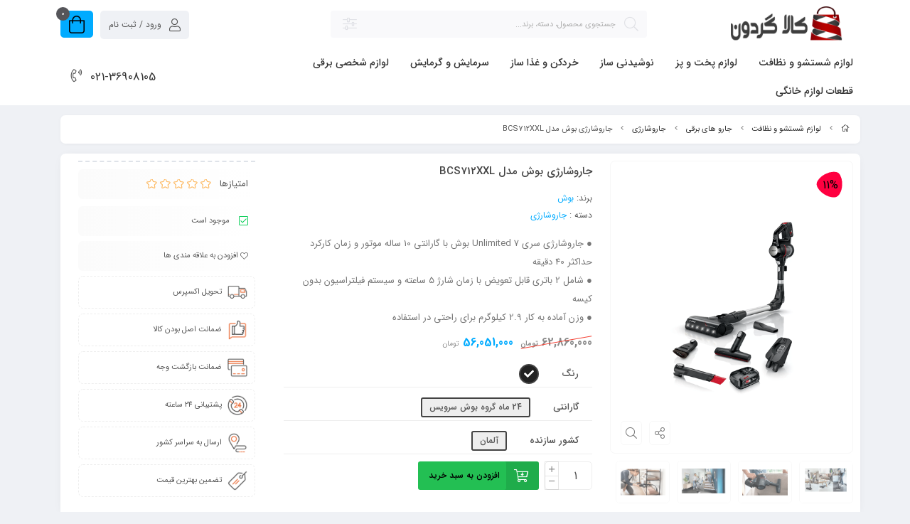

--- FILE ---
content_type: text/html; charset=utf-8
request_url: https://kalagardon.ir/product/4898182
body_size: 24367
content:
<!DOCTYPE html>
<html dir="rtl" lang="fa-IR" class="webkit safari chrome mac mode_desktop service_1 site_kalagardon site_788021 plan_5 theme_7 theme_config_70113 module_shop module_2102 page_product access_0 level_0 lang_persian wide_on dir_rtl mode_smart mode_entry"> 
<head><template class='lazy-code'></template>	<title>جاروشارژی بوش مدل  BCS712XXL</title>
	<meta charset="utf-8">
	<meta http-equiv="X-UA-Compatible" content="IE=edge">
	<meta name="viewport" content="width=device-width, initial-scale=1, shrink-to-fit=no">
	
<!--[if lt IE 9]>
  <script src="https://oss.maxcdn.com/libs/html5shiv/3.7.0/html5shiv.js"></script>
  <script src="https://oss.maxcdn.com/libs/respond.js/1.4.2/respond.min.js"></script>
<![endif]-->
		<link rel="shortcut icon" href="https://cdnfa.com/kalagardon/2cac/uploads/logo1.png" type="image/x-icon"><meta name="title" content="جاروشارژی بوش مدل  BCS712XXL" >
<meta property="og:title" content="جاروشارژی بوش مدل  BCS712XXL" >
<meta name="twitter:title" content="جاروشارژی بوش مدل  BCS712XXL" >
<meta name="description" content="جاروشارژی بوش مدل  BCS712XXL" >
<meta name="twitter:description" content="جاروشارژی بوش مدل  BCS712XXL" >
<meta property="og:description" content="جاروشارژی بوش مدل  BCS712XXL" >
<link rel="canonical" href="https://kalagardon.ir/product/4898182" >
<meta name="keywords" content="گارانتی 24 ماه گروه بوش سرویس و 40 ماه خدمات پس از فروش" >
<meta property="og:locale" content="fa_IR" >
<meta property="og:site_name" content="فروشگاه اینترنتی کالاگردون" >
<meta property="og:type" content="article" >
<meta property="og:url" content="https://kalagardon.ir/product/4898182" >
<meta name="twitter:card" content="summary_large_image" >
<meta name="twitter:url" content="https://kalagardon.ir/product/4898182" >
<meta property="og:article:published_time" content="2023-10-29+033014:47:00Z" >
<meta property="og:article:modified_time" content="2026-01-29+033010:48:52Z" >
<meta name="date" content="2026-01-29 10:48:52 UTC" >
<link rel="image_src" href="https://cdnfa.com/kalagardon/2cac/files/7066023.gif" >
<meta property="og:image" content="https://cdnfa.com/kalagardon/2cac/files/7066023.gif" >
<meta property="og:image:secure_url" content="https://cdnfa.com/kalagardon/2cac/files/7066023.gif" >
<meta name="twitter:image" content="https://cdnfa.com/kalagardon/2cac/files/7066023.gif" >
<meta name="sailthru.image.thumb" content="https://cdnfa.com/kalagardon/2cac/files/thumb/7066023.gif" >
<meta name="sailthru.image.full" content="https://cdnfa.com/kalagardon/2cac/files/7066023.gif" >
<meta property="og:image:width" content="640" >
<meta property="og:image:height" content="480" >
<meta property="og:image:type" content="image/jpeg" >
<meta name="robots" content="index,follow,max-image-preview:large" >
<link rel="preconnect" href="https://s5.cdnfa.com">
<link rel="preconnect" href="https://s6.cdnfa.com">
<link rel="preconnect" href="https://cdnfa.com">
<link rel="dns-prefetch" href="https://s5.cdnfa.com">
<link rel="dns-prefetch" href="https://s6.cdnfa.com">
<link rel="dns-prefetch" href="https://cdnfa.com">
<meta name="google-site-verification" content="Wuvw9Ue-ADSPTAndggTO8-WUjiYUwZNEd6k6cBFtPKY" />
	<meta name="theme-color" content="#00A9FF">
	<meta name="msapplication-navbutton-color" content="#00A9FF">
	<meta name="apple-mobile-web-app-status-bar-style" content="#00A9FF">
	<meta name="apple-mobile-web-app-capable" content="yes">
<link rel="stylesheet" type="text/css" href="https://cdnfa.com/src/global/css/bootstrap.rtl.4.2.1.css" >
<link rel="stylesheet" type="text/css" href="https://cdnfa.com/src/themes/theme_7/70113/theme.788021.rtl.css?1761659077" id='theme_style' >
<link rel="stylesheet" type="text/css" href="https://cdnfa.com/src/global/css/fontawesome5.7.2.css" >
<link rel="stylesheet" type="text/css" href="https://cdnfa.com/src/global/css/jquery.fancybox.css" >
<link rel="stylesheet" type="text/css" href="https://cdnfa.com/src/global/css/animate.4.1.1.css" >
<script type="application/ld+json">
[
    {
        "@context": "http://schema.org/",
        "@type": "Product",
        "name": "جاروشارژی بوش مدل  BCS712XXL",
        "productID": "4898182",
        "sku": "4898182",
        "description": "جاروشارژی بوش مدل  BCS712XXL",
        "image": [
            "https://cdnfa.com/kalagardon/2cac/files/7066023.gif",
            "https://cdnfa.com/kalagardon/2cac/files/7066029.gif",
            "https://cdnfa.com/kalagardon/2cac/files/7066031.gif",
            "https://cdnfa.com/kalagardon/2cac/files/7066032.gif",
            "https://cdnfa.com/kalagardon/2cac/files/7066034.gif"
        ],
        "brand": {
            "@type": "Brand",
            "name": "بوش",
            "url": "https://kalagardon.ir/brands/bosch",
            "image": "https://cdnfa.com/kalagardon/2cac/brand/22007_bosch.png"
        },
        "category": [
            "جاروشارژی"
        ],
        "offers": {
            "@type": "AggregateOffer",
            "offerCount": "1",
            "availability": "http://schema.org/InStock",
            "priceCurrency": "IRR",
            "priceValidUntil": "2026-02-01",
            "offers": [
                {
                    "@type": "Offer",
                    "availability": "http://schema.org/InStock",
                    "price": 560510000,
                    "priceCurrency": "IRR",
                    "priceValidUntil": "2026-02-01",
                    "url": "https://kalagardon.ir/product/4898182",
                    "shippingDetails": {
                        "@type": "OfferShippingDetails",
                        "shippingRate": {
                            "@type": "MonetaryAmount",
                            "value": 0,
                            "currency": "IRR"
                        },
                        "shippingDestination": {
                            "@type": "DefinedRegion",
                            "addressCountry": "IR"
                        },
                        "deliveryTime": {
                            "@type": "ShippingDeliveryTime",
                            "handlingTime": {
                                "@type": "QuantitativeValue",
                                "minValue": 2,
                                "maxValue": 3,
                                "unitCode": "d"
                            },
                            "transitTime": {
                                "@type": "QuantitativeValue",
                                "minValue": 2,
                                "maxValue": 4,
                                "unitCode": "d"
                            }
                        }
                    },
                    "hasMerchantReturnPolicy": {
                        "@type": "MerchantReturnPolicy",
                        "applicableCountry": "IR",
                        "returnPolicyCategory": "https://schema.org/MerchantReturnFiniteReturnWindow",
                        "merchantReturnDays": 7,
                        "returnMethod": "https://schema.org/ReturnByMail",
                        "returnFees": "https://schema.org/FreeReturn"
                    }
                }
            ],
            "highPrice": 560510000,
            "lowPrice": 560510000
        },
        "aggregateRating": {
            "@type": "AggregateRating",
            "worstRating": 1,
            "bestRating": 5,
            "ratingValue": "5",
            "reviewCount": "1",
            "ratingCount": "1"
        },
        "review": {
            "@type": "Review",
            "reviewRating": {
                "@type": "Rating",
                "worstRating": 1,
                "bestRating": 5,
                "ratingValue": "5"
            },
            "author": {
                "@type": "Person",
                "name": "نوروزی"
            }
        }
    },
    {
        "@context": "http://schema.org",
        "@type": "BreadcrumbList",
        "itemListElement": [
            {
                "@type": "ListItem",
                "position": 1,
                "item": {
                    "@id": "https://kalagardon.ir/",
                    "name": "صفحه اصلی"
                }
            },
            {
                "@type": "ListItem",
                "position": 2,
                "item": {
                    "@id": "https://kalagardon.ir/lavazem-shstsho-va-nzaft",
                    "name": "لوازم شستشو و نظافت"
                }
            },
            {
                "@type": "ListItem",
                "position": 3,
                "item": {
                    "@id": "https://kalagardon.ir/lavazem-shstsho-va-nzaft/jaro-haye-electric",
                    "name": "جارو های برقی"
                }
            },
            {
                "@type": "ListItem",
                "position": 4,
                "item": {
                    "@id": "https://kalagardon.ir/lavazem-shstsho-va-nzaft/jaro-haye-electric/jarosharzhi",
                    "name": "جاروشارژی"
                }
            }
        ]
    },
    {
        "@context": "https://schema.org",
        "@type": "Organization",
        "name": "فروشگاه اینترنتی کالاگردون",
        "brand": {
            "@type": "Brand",
            "name": "فروشگاه اینترنتی کالاگردون",
            "logo": "https://cdnfa.com/kalagardon/2cac/uploads/42294/mobile-logo.png"
        },
        "logo": "https://cdnfa.com/kalagardon/2cac/uploads/42294/mobile-logo.png",
        "image": "https://cdnfa.com/kalagardon/2cac/uploads/42294/mobile-logo.png",
        "alternateName": [
            "kalagardon"
        ],
        "description": "جاروشارژی بوش مدل  BCS712XXL",
        "url": "https://kalagardon.ir/"
    }
]
</script>
<style type="text/css" media="screen">.v-color{
    padding: 6px 10px;
    border-radius: 25px;
    border: solid 2px #eeeeee;
    margin: 0 2px;
    cursor: pointer;
    font-size: 12px;
    line-height: 1;
	/* background-color:attr('data-color'); */
	position: relative;
}
.v-text{
	background:#eee;
	color:#000;
	width:auto; 
}
.v-box{
	padding: 6px 10px;
	border-radius:3px;
	border: solid 2px #eeeeee;
	margin:0 2px;
	cursor:pointer;
    font-size: 12px;
    line-height: 1;
	background-color: #eee;
}
.v-radio label {
    padding-right: 5px;
    font-weight: normal !important;
}
input[type='radio']:checked+div.v-color,
input[type='radio']:checked+div.v-box{border-color: #444;}

.product-basket .variants label input[type='radio']:checked+div.v-color:before{
    font-family: 'Font Awesome 5 Pro';
    -moz-osx-font-smoothing: grayscale;
    -webkit-font-smoothing: antialiased;
    display: inline-block;
    font-style: normal;
    font-variant: normal;
    text-rendering: auto;
    line-height: 1;
    content: '\f00c';
    position: absolute;
    color: #fff;
    text-shadow: 0 1px 0 #1a1a1a, 0 -1px 0 #1a1a1a, 1px 0 0 #1a1a1a, -1px 0 0 #1a1a1a;
    top: 50%;
    left: 50%;
    transform: translate(-50%, -50%);
    font-size: 14px;
    font-weight: 900;
    width: auto;
    height: auto;
    background-color: unset;
    box-shadow: unset;
}


.single-option-selector label.v-mobile,.single-option-selector label.v-desktop {
    width: auto;
    position: relative;
    display: inline-flex;
    align-items: center;
    gap: 0 6px;
    font-size: 12px;
    color: #2e343b;
    margin: 6px;
    z-index: 2;
	cursor: pointer;
}

.v-color+.color-text+.color-border {
    position: absolute;
    top: -4px;
    right: -4px;
    bottom: -4px;
    left: -4px;
    border-radius: 50px;
    border: 2px solid #eee;
    z-index: -1;
}

.v-color+.color-text {
    padding-left: 8px;
}

.v-color-mobile,.v-color-desktop {
    border: 0;
    outline: 0;
    display: flex;
    min-width: 30px;
    height: 30px;
    margin: 0;
    position: relative;
    border: 2px solid #e6e6e6;
}

 input[type="radio"]:checked ~ div.color-border {
    border-color: #404040;
}

.v-color.v-text-mobile,.v-color.v-text-desktop {
    display: none;
}#box_comments{display:none;}.captcha{background-color: #fff;background-repeat: no-repeat;background-position: right;}
.input-group {
  display: flex !important;
  align-items: stretch !important;
  flex-wrap: nowrap !important;
}

.input-group > .form-control,
.input-group > .custom-select,
.input-group > .form-control-plaintext {
  position: relative !important;
  flex: 1 1 auto !important;
  width: 1% !important;
  min-width: 0 !important;
  margin-bottom: 0 !important;
}

.input-group-prepend,
.input-group-append {
  display: flex !important;
  align-items: center !important;
}

.input-group-prepend { margin-right: -1px !important; }
.input-group-append { margin-left: -1px !important; }

html[dir='rtl'] .input-group-prepend { order: 2; margin-right: 0; margin-left: -1px; }
html[dir='rtl'] .input-group-append { order: 1; margin-left: 0; margin-right: -1px; }
</style></head>
<body><template class='lazy-code'></template>	<div id="loading">Loading...</div>
		


<div class="page">
<div class="">
<div class='wrapper clearfix'>

<!-- header -->
<!-- header -->
<header class='header-1'>

	<!-- header primary -->
	<div class='header-primary clearfix'>
		<div class="container">
			<div class='header-primary-inner row'>
				<div class='col-3 d-flex align-self-center'>
					<a class="logo" href="https://kalagardon.ir/">
          <div class="image">
        <img src="https://cdnfa.com/kalagardon/2cac/uploads/42294/mobile-logo.png" alt="فروشگاه اینترنتی کالاگردون" width="" height="50">
      </div>
    </a>				</div>
				<div class='col-5'>
					<div class="search-area">
    
        
    	<form method="get" action="https://kalagardon.ir/search" class="search-form clearfix ">
    		<div class="input-group input-group-md">
    		    <span class="search-icon"><i class="fal fa-search"></i></span>
    			<input class="form-control live-search q" type="text" name="q" autocomplete="off" maxlength="255" value="" placeholder="جستجوی محصول، دسته، برند...">
    			<div class="dropdown">
    				<button id="search_filter" class="input-group-prepend dropdown-toggle" type="button" id="dropdownMenuButton" data-toggle="dropdown" aria-haspopup="true" aria-expanded="false"><i class="search-filter fal fa-sliders-h"></i></button>
    				<div id="filter_list" class="filter-menu dropdown-menu" aria-labelledby="dropdownMenuButton">
                        <a href="#" class="dropdown-item" data-id=''>همه</a>
                        <a href="#" class="dropdown-item" data-id='product'>محصولات</a>
                        <a href="#" class="dropdown-item" data-id='brand'>برندها</a>
                        <a href="#" class="dropdown-item" data-id='tag'>برچسب ها</a>
                        <a href="#" class="dropdown-item" data-id='article'>مقالات</a>
                        <a href="#" class="dropdown-item" data-id='page'>صفحه ها</a>
        			</div>
    			</div>
    		</div>
    	</form>	
    	
		
</div>				</div>
				<div class='col-4'>
				    <div class="left-side">
    					
	<div class="basket-area">
		<div class="basket-toggle">
			<i class="fal fa-shopping-bag"></i><span class="item_counter"><span id="basket_items">0</span></span>
		</div>
		<div class="basket-menu">
			<div id="basket">
				
				<ul class="basket-items">
								</ul>
				<div id="basket_free" >سبد خرید شما خالی است</div>
				<div id="checkout" class="clearfix hidden" >
					<div class="sum_basket_title">مجموع: <span id="sum_basket">0</span> تومان</div>
					<a class="btn btn-custom" id="checkout_link" href="https://kalagardon.ir/cart"><i class="fal fa-shopping-basket"></i> پرداخت</a>
				</div>
			</div>
		</div>
	</div>
	
    					<div class="user-area">
    <div class="user-toggle">
        <i class="fal fa-user"></i> ورود / ثبت نام    </div>
    <ul class="user-menu shadow">
                <li><a href="https://kalagardon.ir/signin" class="btn-dialog"><i class="fal fa-sign-in fa-flip-horizontal"></i> ورود</a></li>
        <li><a href="https://kalagardon.ir/signup"><i class="fal fa-user-plus"></i> ثبت نام</a>
        <li><a href="https://kalagardon.ir/track-order"><i class="fal fa-shopping-cart"></i> پیگیری سفارش</a></li>
            </ul>
</div> 
				    </div>
				</div>
			</div>
		</div>
	</div>
	<!-- /header primary -->

    <!-- header menu -->
	<div class='header-menu clearfix'>
		<div class="container row m-auto align-items-center">
		    <div class="col-10 right-side">
    			<nav class='main-menu-inner clearfix row'>
    				<ul class='menu-2 menu-auto menu-arrows' id='menu_header'><!--home--><li class='deep-3'><a class='page_143700 c-2102' href='https://kalagardon.ir/lavazem-shstsho-va-nzaft'>لوازم شستشو و نظافت</a><ul><li><a class='page_677107 c-2102' href='https://kalagardon.ir/lavazem-shstsho-va-nzaft/device-haye-nzafti-tkhssi'>دستگاه‌های نظافتی تخصصی</a><ul><li><a class='page_677071 c-2102' href='https://kalagardon.ir/lavazem-shstsho-va-nzaft/device-haye-nzafti-tkhssi/device-nzafti-chndmnzorh'>دستگاه نظافتی چندمنظوره</a></li><li><a class='page_488269 c-2102' href='https://kalagardon.ir/lavazem-shstsho-va-nzaft/device-haye-nzafti-tkhssi/farsh-shoy-va-mokt-shoy'>فرش شوی و موکت شوی</a></li><li><a class='page_593591 c-2102' href='https://kalagardon.ir/lavazem-shstsho-va-nzaft/device-haye-nzafti-tkhssi/device-glass-shoy'>دستگاه شیشه شوی</a></li><li><a class='page_341113 c-2102' href='https://kalagardon.ir/lavazem-shstsho-va-nzaft/device-haye-nzafti-tkhssi/tsfih-hava'>تصفیه هوا</a></li><li><a class='page_640346 c-2102' href='https://kalagardon.ir/lavazem-shstsho-va-nzaft/device-haye-nzafti-tkhssi/ti-sharzhi'>طی شارژی</a></li><li><a class='page_216716 c-2102' href='https://kalagardon.ir/lavazem-shstsho-va-nzaft/device-haye-nzafti-tkhssi/zamin-shoy'>زمین شوی</a></li><li><a class='page_169741 c-2102' href='https://kalagardon.ir/lavazem-shstsho-va-nzaft/device-haye-nzafti-tkhssi/bokhar-show'>بخار شو</a></li><li><a class='page_631301 c-2102' href='https://kalagardon.ir/lavazem-shstsho-va-nzaft/device-haye-nzafti-tkhssi/t-electric'>طی برقی</a></li><li><a class='page_213384 c-2102' href='https://kalagardon.ir/lavazem-shstsho-va-nzaft/device-haye-nzafti-tkhssi/karoash'>کارواش</a></li></ul></li><li><a class='page_677530 c-2102' href='https://kalagardon.ir/lavazem-shstsho-va-nzaft/device-haye-shoindh'>دستگاه‌های شوینده</a><ul><li><a class='page_143711 c-2102' href='https://kalagardon.ir/lavazem-shstsho-va-nzaft/device-haye-shoindh/mashin-zrf-shoii'>ماشین ظرفشویی</a></li><li><a class='page_143710 c-2102' href='https://kalagardon.ir/lavazem-shstsho-va-nzaft/device-haye-shoindh/mashin-lbasshoii'>ماشین لباسشویی</a></li><li><a class='page_213383 c-2102' href='https://kalagardon.ir/lavazem-shstsho-va-nzaft/device-haye-shoindh/khshk-kon'>خشک کن</a></li></ul></li><li><a class='page_677529 c-2102' href='https://kalagardon.ir/lavazem-shstsho-va-nzaft/jaro-haye-electric'>جارو های برقی</a><ul><li><a class='page_435405 c-2102' href='https://kalagardon.ir/lavazem-shstsho-va-nzaft/jaro-haye-electric/jarobrghi-rbatik'>جاروبرقی رباتیک</a></li><li><a class='page_589808 c-2102' href='https://kalagardon.ir/lavazem-shstsho-va-nzaft/jaro-haye-electric/jaro-automobil'>جارو اتومبیل</a></li><li><a class='page_143713 c-2102' href='https://kalagardon.ir/lavazem-shstsho-va-nzaft/jaro-haye-electric/jarosharzhi'>جاروشارژی</a></li><li><a class='page_143712 c-2102' href='https://kalagardon.ir/lavazem-shstsho-va-nzaft/jaro-haye-electric/jarobrghi'>جاروبرقی</a></li></ul></li><li><a class='page_514807 c-2102' href='https://kalagardon.ir/lavazem-shstsho-va-nzaft/iron'>لباس‌پردازها</a><ul><li><a class='page_379276 c-2102' href='https://kalagardon.ir/lavazem-shstsho-va-nzaft/iron/iron-makhzan-dar'>اتو مخزن دار</a></li><li><a class='page_143714 c-2102' href='https://kalagardon.ir/lavazem-shstsho-va-nzaft/iron/ato'>اتو دستی</a></li><li><a class='page_248240 c-2102' href='https://kalagardon.ir/lavazem-shstsho-va-nzaft/iron/bkhargr'>بخارگر</a></li></ul></li></ul></li><li class='deep-3'><a class='page_143702 c-2102' href='https://kalagardon.ir/lavazem-pkht-va-pz'>لوازم پخت و پز</a><ul><li><a class='page_667153 c-2102' href='https://kalagardon.ir/lavazem-pkht-va-pz/device-pkht-tkhssi'>دستگاه پخت تخصصی</a><ul><li><a class='page_676967 c-2102' href='https://kalagardon.ir/lavazem-pkht-va-pz/device-pkht-tkhssi/sandwich-saz'>ساندویچ ساز</a></li><li><a class='page_361593 c-2102' href='https://kalagardon.ir/lavazem-pkht-va-pz/device-pkht-tkhssi/bstni-saz'>بستنی ساز</a></li><li><a class='page_351936 c-2102' href='https://kalagardon.ir/lavazem-pkht-va-pz/device-pkht-tkhssi/tkhm-mrgh-pz'>تخم مرغ پز</a></li><li><a class='page_355153 c-2102' href='https://kalagardon.ir/lavazem-pkht-va-pz/device-pkht-tkhssi/mast-saz'>ماست ساز</a></li><li><a class='page_676968 c-2102' href='https://kalagardon.ir/lavazem-pkht-va-pz/device-pkht-tkhssi/oafl-saz'>وافل ساز</a></li><li><a class='page_577099 c-2102' href='https://kalagardon.ir/lavazem-pkht-va-pz/device-pkht-tkhssi/krp-saz'>کرپ ساز</a></li><li><a class='page_358401 c-2102' href='https://kalagardon.ir/lavazem-pkht-va-pz/device-pkht-tkhssi/keyk-pz'>کیک پز</a></li><li><a class='page_356825 c-2102' href='https://kalagardon.ir/lavazem-pkht-va-pz/device-pkht-tkhssi/nan-pz'>نان پز</a></li></ul></li><li><a class='page_676972 c-2102' href='https://kalagardon.ir/lavazem-pkht-va-pz/device-haye-pkht-chndkarh'>دستگاه‌های پخت چندکاره</a><ul><li><a class='page_143723 c-2102' href='https://kalagardon.ir/lavazem-pkht-va-pz/device-haye-pkht-chndkarh/ajagh-maikrooio'>اجاق مایکروویو</a></li><li><a class='page_677694 c-2102' href='https://kalagardon.ir/lavazem-pkht-va-pz/device-haye-pkht-chndkarh/molti-kokr'>مولتی کوکر</a></li><li><a class='page_143725 c-2102' href='https://kalagardon.ir/lavazem-pkht-va-pz/device-haye-pkht-chndkarh/ajagh-gaz'>اجاق گاز</a></li><li><a class='page_212697 c-2102' href='https://kalagardon.ir/lavazem-pkht-va-pz/device-haye-pkht-chndkarh/fr-tokar'>فر توکار</a></li><li><a class='page_358762 c-2102' href='https://kalagardon.ir/lavazem-pkht-va-pz/device-haye-pkht-chndkarh/fr-pitza'>فر  پیتزا</a></li><li><a class='page_177964 c-2102' href='https://kalagardon.ir/lavazem-pkht-va-pz/device-haye-pkht-chndkarh/zodpz'>زودپز</a></li><li><a class='page_177963 c-2102' href='https://kalagardon.ir/lavazem-pkht-va-pz/device-haye-pkht-chndkarh/plopz'>پلوپز</a></li></ul></li><li><a class='page_676969 c-2102' href='https://kalagardon.ir/lavazem-pkht-va-pz/device-haye-hrart-dehi'>دستگاه‌های حرارت دهی</a><ul><li><a class='page_143724 c-2102' href='https://kalagardon.ir/lavazem-pkht-va-pz/device-haye-hrart-dehi/gril-va-barbikio'>گریل و باربیکیو</a></li><li><a class='page_177961 c-2102' href='https://kalagardon.ir/lavazem-pkht-va-pz/device-haye-hrart-dehi/aon-tostr'>آون توستر</a></li><li><a class='page_193008 c-2102' href='https://kalagardon.ir/lavazem-pkht-va-pz/device-haye-hrart-dehi/airfryer'>سرخ کن</a></li><li><a class='page_143726 c-2102' href='https://kalagardon.ir/lavazem-pkht-va-pz/device-haye-hrart-dehi/tostr'>توستر</a></li><li><a class='page_177962 c-2102' href='https://kalagardon.ir/lavazem-pkht-va-pz/device-haye-hrart-dehi/bkharpz'>بخارپز</a></li></ul></li><li><a class='page_676970 c-2102' href='https://kalagardon.ir/lavazem-pkht-va-pz/accessories-janebi-pkht-va-pz'>لوازم جانبی پخت و پز</a><ul><li><a class='page_367580 c-2102' href='https://kalagardon.ir/lavazem-pkht-va-pz/accessories-janebi-pkht-va-pz/service-ghablmh'>سرویس قابلمه و تابه</a></li><li><a class='page_361264 c-2102' href='https://kalagardon.ir/lavazem-pkht-va-pz/accessories-janebi-pkht-va-pz/device-dod-saz'>دستگاه دود ساز</a></li><li><a class='page_192987 c-2102' href='https://kalagardon.ir/lavazem-pkht-va-pz/accessories-janebi-pkht-va-pz/tarazuye-ashpzkhanh'>ترازوی آشپزخانه</a></li><li><a class='page_497950 c-2102' href='https://kalagardon.ir/lavazem-pkht-va-pz/accessories-janebi-pkht-va-pz/set-sbhanh'>ست صبحانه</a></li></ul></li></ul></li><li class='deep-3'><a class='page_143703 c-2102' href='https://kalagardon.ir/noshidni-saz'>نوشیدنی ساز</a><ul><li><a class='page_676973 c-2102' href='https://kalagardon.ir/noshidni-saz/device-haye-water-rasani-va-grm-kon'>دستگاه‌های آب‌رسانی و گرم‌کن</a><ul><li><a class='page_684056 c-2102' href='https://kalagardon.ir/noshidni-saz/device-haye-water-rasani-va-grm-kon/yakh-in-behesht-saz'>یخ در بهشت ساز</a></li><li><a class='page_360524 c-2102' href='https://kalagardon.ir/noshidni-saz/device-haye-water-rasani-va-grm-kon/grmkn-noshidni'>گرمکن نوشیدنی</a></li><li><a class='page_577098 c-2102' href='https://kalagardon.ir/noshidni-saz/device-haye-water-rasani-va-grm-kon/water-josh-kon'>آب جوش کن</a></li><li><a class='page_577125 c-2102' href='https://kalagardon.ir/noshidni-saz/device-haye-water-rasani-va-grm-kon/ktri-rogazi'>کتری روگازی</a></li><li><a class='page_143731 c-2102' href='https://kalagardon.ir/noshidni-saz/device-haye-water-rasani-va-grm-kon/ktri-brghi'>کتری برقی</a></li><li><a class='page_706622 c-2102' href='https://kalagardon.ir/noshidni-saz/device-haye-water-rasani-va-grm-kon/yakh-khrdkn'>یخ خردکن</a></li><li><a class='page_194347 c-2102' href='https://kalagardon.ir/noshidni-saz/device-haye-water-rasani-va-grm-kon/absrd-kon'>آبسرد کن</a></li><li><a class='page_346176 c-2102' href='https://kalagardon.ir/noshidni-saz/device-haye-water-rasani-va-grm-kon/yakh-saz'>یخ ساز</a></li></ul></li><li><a class='page_676989 c-2102' href='https://kalagardon.ir/noshidni-saz/device-haye-mortabet-with-ghahve-va-chai'>دستگاه‌های مرتبط با قهوه و چای</a><ul><li><a class='page_367568 c-2102' href='https://kalagardon.ir/noshidni-saz/device-haye-mortabet-with-ghahve-va-chai/zrf-tfalh-ghahve'>ظرف تفاله قهوه</a></li><li><a class='page_293366 c-2102' href='https://kalagardon.ir/noshidni-saz/device-haye-mortabet-with-ghahve-va-chai/asiab-ghahve'>آسیاب قهوه</a></li><li><a class='page_197277 c-2102' href='https://kalagardon.ir/noshidni-saz/device-haye-mortabet-with-ghahve-va-chai/asprsosaz'>اسپرسوساز</a></li><li><a class='page_323251 c-2102' href='https://kalagardon.ir/noshidni-saz/device-haye-mortabet-with-ghahve-va-chai/smaor-electric'>سماور برقی</a></li><li><a class='page_143733 c-2102' href='https://kalagardon.ir/noshidni-saz/device-haye-mortabet-with-ghahve-va-chai/ghahve-saz'>قهوه ساز</a></li><li><a class='page_143732 c-2102' href='https://kalagardon.ir/noshidni-saz/device-haye-mortabet-with-ghahve-va-chai/chai-saz'>چای ساز</a></li></ul></li><li><a class='page_676992 c-2102' href='https://kalagardon.ir/noshidni-saz/device-haye-special-fom-va-kf'>دستگاه‌های مخصوص فوم و کف</a><ul><li><a class='page_387844 c-2102' href='https://kalagardon.ir/noshidni-saz/device-haye-special-fom-va-kf/kf-shir-saz'>کف شیر ساز</a></li><li><a class='page_358402 c-2102' href='https://kalagardon.ir/noshidni-saz/device-haye-special-fom-va-kf/fom-saz'>فوم ساز</a></li></ul></li><li><a class='page_676990 c-2102' href='https://kalagardon.ir/noshidni-saz/abmioh-giri-va-asarh-giri'>آبمیوه‌گیری و عصاره‌گیری</a><ul><li><a class='page_143729 c-2102' href='https://kalagardon.ir/noshidni-saz/abmioh-giri-va-asarh-giri/ab-mrkbat-gir'>آب مرکبات گیر</a></li><li><a class='page_143730 c-2102' href='https://kalagardon.ir/noshidni-saz/abmioh-giri-va-asarh-giri/abmioh-giri'>آبمیوه گیری</a></li><li><a class='page_676991 c-2102' href='https://kalagardon.ir/noshidni-saz/abmioh-giri-va-asarh-giri/asarh-gir'>عصاره گیر</a></li></ul></li></ul></li><li class='deep-3'><a class='page_143701 c-2102' href='https://kalagardon.ir/khrdkn-va-ghza-saz'>خردکن و غذا ساز</a><ul><li><a class='page_676993 c-2102' href='https://kalagardon.ir/khrdkn-va-ghza-saz/hmzn-ha-va-miksrhai-electric'>همزن‌ها و میکسرهای برقی</a><ul><li><a class='page_143716 c-2102' href='https://kalagardon.ir/khrdkn-va-ghza-saz/hmzn-ha-va-miksrhai-electric/gosht-kob-brghi'>گوشت کوب برقی</a></li><li><a class='page_143715 c-2102' href='https://kalagardon.ir/khrdkn-va-ghza-saz/hmzn-ha-va-miksrhai-electric/mashin-ashpzkhanh'>ماشین آشپزخانه</a></li><li><a class='page_677034 c-2102' href='https://kalagardon.ir/khrdkn-va-ghza-saz/hmzn-ha-va-miksrhai-electric/hmzn-kash-dar'>همزن کاسه دار</a></li><li><a class='page_677033 c-2102' href='https://kalagardon.ir/khrdkn-va-ghza-saz/hmzn-ha-va-miksrhai-electric/hmzn-dasti'>همزن دستی</a></li><li><a class='page_143718 c-2102' href='https://kalagardon.ir/khrdkn-va-ghza-saz/hmzn-ha-va-miksrhai-electric/mkhlot-kon'>مخلوط کن</a></li></ul></li><li><a class='page_677045 c-2102' href='https://kalagardon.ir/khrdkn-va-ghza-saz/asiab-va-chrkh-gosht'>آسیاب و چرخ گوشت</a><ul><li><a class='page_143717 c-2102' href='https://kalagardon.ir/khrdkn-va-ghza-saz/asiab-va-chrkh-gosht/chrkh-gosht'>چرخ گوشت</a></li><li><a class='page_143719 c-2102' href='https://kalagardon.ir/khrdkn-va-ghza-saz/asiab-va-chrkh-gosht/asiab-kon'>آسیاب</a></li></ul></li><li><a class='page_677042 c-2102' href='https://kalagardon.ir/khrdkn-va-ghza-saz/ghza-saz-va-khrdkn'>غذا ساز و خردکن</a><ul><li><a class='page_298695 c-2102' href='https://kalagardon.ir/khrdkn-va-ghza-saz/ghza-saz-va-khrdkn/mioh-khshk-kon'>میوه خشک کن</a></li><li><a class='page_232157 c-2102' href='https://kalagardon.ir/khrdkn-va-ghza-saz/ghza-saz-va-khrdkn/sbzi-khrdkn'>سبزی خردکن</a></li><li><a class='page_143720 c-2102' href='https://kalagardon.ir/khrdkn-va-ghza-saz/ghza-saz-va-khrdkn/ghzasaz'>غذاساز</a></li><li><a class='page_143721 c-2102' href='https://kalagardon.ir/khrdkn-va-ghza-saz/ghza-saz-va-khrdkn/khrdkn'>خردکن</a></li></ul></li><li><a class='page_677035 c-2102' href='https://kalagardon.ir/khrdkn-va-ghza-saz/rndh-va-ghtah-kon-electric'>رنده و قطعه‌کن برقی</a><ul><li><a class='page_608758 c-2102' href='https://kalagardon.ir/khrdkn-va-ghza-saz/rndh-va-ghtah-kon-electric/chagho-electric'>چاقو برقی</a></li><li><a class='page_293249 c-2102' href='https://kalagardon.ir/khrdkn-va-ghza-saz/rndh-va-ghtah-kon-electric/rndh-electric'>رنده برقی</a></li><li><a class='page_650984 c-2102' href='https://kalagardon.ir/khrdkn-va-ghza-saz/rndh-va-ghtah-kon-electric/chagho'>چاقو</a></li></ul></li></ul></li><li class='deep-3'><a class='page_143734 c-2102' href='https://kalagardon.ir/srmaish-va-grmaish'>سرمایش و گرمایش</a><ul><li><a class='page_734747 c-2102' href='https://kalagardon.ir/srmaish-va-grmaish/abzarhaye-alat-va-tajhizat'>ابزار آلات و تجهیزات</a><ul><li><a class='page_772459 c-2102' href='https://kalagardon.ir/srmaish-va-grmaish/abzarhaye-alat-va-tajhizat/motor-bargh'>موتور برق</a></li></ul></li><li><a class='page_677531 c-2102' href='https://kalagardon.ir/srmaish-va-grmaish/grmaishi'>گرمایشی</a><ul><li><a class='page_162228 c-2102' href='https://kalagardon.ir/srmaish-va-grmaish/grmaishi/shofazh-brghi'>شوفاژ برقی</a></li><li><a class='page_162229 c-2102' href='https://kalagardon.ir/srmaish-va-grmaish/grmaishi/bkhari-brghi'>بخاری برقی</a></li><li><a class='page_162231 c-2102' href='https://kalagardon.ir/srmaish-va-grmaish/grmaishi/bkhari'>بخاری</a></li></ul></li><li><a class='page_677693 c-2102' href='https://kalagardon.ir/srmaish-va-grmaish/srmaishi'>سرمایشی</a><ul><li><a class='page_162233 c-2102' href='https://kalagardon.ir/srmaish-va-grmaish/srmaishi/kolr-gazi'>کولر گازی</a></li><li><a class='page_162232 c-2102' href='https://kalagardon.ir/srmaish-va-grmaish/srmaishi/kolr-abi'>کولر آبی</a></li><li><a class='page_162230 c-2102' href='https://kalagardon.ir/srmaish-va-grmaish/srmaishi/pnkh'>پنکه</a></li></ul></li><li><a class='page_143699 c-2102' href='https://kalagardon.ir/srmaish-va-grmaish/ikhchal-va-frizr'>یخچال و فریزر</a><ul><li><a class='page_143707 c-2102' href='https://kalagardon.ir/srmaish-va-grmaish/ikhchal-va-frizr/ikhchal-frizr'>یخچال فریزر بالا و پایین</a></li><li><a class='page_772460 c-2102' href='https://kalagardon.ir/srmaish-va-grmaish/ikhchal-va-frizr/ikhchal'>یخچال</a></li><li><a class='page_143706 c-2102' href='https://kalagardon.ir/srmaish-va-grmaish/ikhchal-va-frizr/said-bai-said'>ساید بای ساید</a></li><li><a class='page_196055 c-2102' href='https://kalagardon.ir/srmaish-va-grmaish/ikhchal-va-frizr/dogholo'>دوقولو</a></li></ul></li></ul></li><li class='deep-3'><a class='page_590115 c-2102' href='https://kalagardon.ir/accessories-shakhsi-electric'>لوازم شخصی برقی</a><ul><li><a class='page_677061 c-2102' href='https://kalagardon.ir/accessories-shakhsi-electric/device-haye-eslah-moo'>دستگاه‌های اصلاح مو</a><ul><li><a class='page_608338 c-2102' href='https://kalagardon.ir/accessories-shakhsi-electric/device-haye-eslah-moo/eslah-moi-goush-bini-va-abro'>اصلاح موی گوش,بینی و ابرو</a></li><li><a class='page_608335 c-2102' href='https://kalagardon.ir/accessories-shakhsi-electric/device-haye-eslah-moo/eslah-moi-sar'>اصلاح موی سر و صورت</a></li><li><a class='page_608339 c-2102' href='https://kalagardon.ir/accessories-shakhsi-electric/device-haye-eslah-moo/eslah-moi-badan-aghaian'>اصلاح موی بدن آقایان</a></li><li><a class='page_608337 c-2102' href='https://kalagardon.ir/accessories-shakhsi-electric/device-haye-eslah-moo/eslah-moi-badan-banoan'>اصلاح موی بدن بانوان</a></li><li><a class='page_608334 c-2102' href='https://kalagardon.ir/accessories-shakhsi-electric/device-haye-eslah-moo/eslah-moi-soorat'>اصلاح موی صورت</a></li></ul></li><li><a class='page_677063 c-2102' href='https://kalagardon.ir/accessories-shakhsi-electric/device-haye-mortabet-with-moo'>دستگاه‌های مرتبط با مو</a><ul><li><a class='page_608333 c-2102' href='https://kalagardon.ir/accessories-shakhsi-electric/device-haye-mortabet-with-moo/iron-va-halat-dahandeh-moo'>اتو و حالت دهنده مو</a></li><li><a class='page_193059 c-2102' href='https://kalagardon.ir/accessories-shakhsi-electric/device-haye-mortabet-with-moo/sshoar'>سشوار</a></li></ul></li><li><a class='page_677064 c-2102' href='https://kalagardon.ir/accessories-shakhsi-electric/device-haye-nzaft-shakhsi'>دستگاه‌های نظافت شخصی</a><ul><li><a class='page_663328 c-2102' href='https://kalagardon.ir/accessories-shakhsi-electric/device-haye-nzaft-shakhsi/przgir'>پرزگیر</a></li></ul></li></ul></li><li class='deep-3'><a class='page_487502 c-2102' href='https://kalagardon.ir/ghataat-accessories-khanegi'>قطعات لوازم خانگی</a><ul><li><a class='page_678761 c-2102' href='https://kalagardon.ir/ghataat-accessories-khanegi/accessories-ashpzkhanh'>قطعات لوازم حرارتی و برودتی</a><ul><li><a class='page_487843 c-2102' href='https://kalagardon.ir/ghataat-accessories-khanegi/accessories-ashpzkhanh/ghataat-ajagh-va-screen-gaz'>قطعات اجاق و صفحه گاز</a></li><li><a class='page_487833 c-2102' href='https://kalagardon.ir/ghataat-accessories-khanegi/accessories-ashpzkhanh/ghataat-ikhchal-va-frizr'>قطعات یخچال و فریزر</a></li><li><a class='page_487838 c-2102' href='https://kalagardon.ir/ghataat-accessories-khanegi/accessories-ashpzkhanh/ghataat-fr-va-maikrooio'>قطعات فر و مایکروویو</a></li></ul></li><li><a class='page_679026 c-2102' href='https://kalagardon.ir/ghataat-accessories-khanegi/ghataat-amadeh-sazi-ashpzkhanh'>قطعات آماده‌سازی آشپزخانه</a><ul><li><a class='page_487842 c-2102' href='https://kalagardon.ir/ghataat-accessories-khanegi/ghataat-amadeh-sazi-ashpzkhanh/ghataat-ghahve-saz-va-asprsosaz'>قطعات قهوه ساز و اسپرسوساز</a></li><li><a class='page_487847 c-2102' href='https://kalagardon.ir/ghataat-accessories-khanegi/ghataat-amadeh-sazi-ashpzkhanh/ghataat-ktri-electric-va-chai-saz'>قطعات کتری برقی و چای ساز</a></li><li><a class='page_487839 c-2102' href='https://kalagardon.ir/ghataat-accessories-khanegi/ghataat-amadeh-sazi-ashpzkhanh/ghataat-water-mioh-giri'>قطعات آب میوه گیری</a></li><li><a class='page_487840 c-2102' href='https://kalagardon.ir/ghataat-accessories-khanegi/ghataat-amadeh-sazi-ashpzkhanh/ghataat-mkhlot-kon'>قطعات مخلوط کن</a></li><li><a class='page_487841 c-2102' href='https://kalagardon.ir/ghataat-accessories-khanegi/ghataat-amadeh-sazi-ashpzkhanh/ghataat-ghzasaz'>قطعات غذاساز</a></li></ul></li><li><a class='page_679025 c-2102' href='https://kalagardon.ir/ghataat-accessories-khanegi/accessories-nzaft-va-shst-osho'>لوازم نظافت و شست‌وشو</a><ul><li><a class='page_487835 c-2102' href='https://kalagardon.ir/ghataat-accessories-khanegi/accessories-nzaft-va-shst-osho/ghataat-mashin-zrf-shoii'>قطعات ماشین ظرف شویی</a></li><li><a class='page_487834 c-2102' href='https://kalagardon.ir/ghataat-accessories-khanegi/accessories-nzaft-va-shst-osho/ghataat-mashin-lbasshoii'>قطعات ماشین لباسشویی</a></li><li><a class='page_193060 c-2102' href='https://kalagardon.ir/ghataat-accessories-khanegi/accessories-nzaft-va-shst-osho/accessories-jaro-brghi-va-bokhar-shoy'>لوازم  بخار شوی</a></li><li><a class='page_487844 c-2102' href='https://kalagardon.ir/ghataat-accessories-khanegi/accessories-nzaft-va-shst-osho/shoindh'>شوینده</a></li></ul></li><li><a class='page_487837 c-2102' href='https://kalagardon.ir/ghataat-accessories-khanegi/ghataat-jaro-electric'>قطعات جارو برقی</a><ul><li><a class='page_470875 c-2102' href='https://kalagardon.ir/ghataat-accessories-khanegi/ghataat-jaro-electric/pocket-jarobrghi'>کیسه جاروبرقی</a></li><li><a class='page_471068 c-2102' href='https://kalagardon.ir/ghataat-accessories-khanegi/ghataat-jaro-electric/filter-jaro-electric'>فیلتر جارو برقی</a></li></ul></li></ul></li></ul>    			</nav>
		    </div>
		    <div class="col-2 left-side">
		        <div class=" d-flex justify-content-end align-self-center">
		                    		        <div class="menu-number">
        		            <a href="tel:021-36908105">021-36908105</a>
        		            <i class="fal fa-phone-volume"></i>
        		        </div>
    		        		        </div>
		    </div>
		</div>
	</div>
	<!-- /header menu -->

</header>
<!-- /header --><!-- /header -->

<!-- main -->
<!--DESKTOP MODE-->
<div class="main-content">
	<div class="container">
		<div class="sides">
		    
			<div id="side_top">
								<div class="breadcrumbs clearfix" >
	<a href="https://kalagardon.ir/" title="صفحه اصلی"><span class="fal fa-home"></span></a>
						<span class="nav-arrow fal fa-angle-left"></span>
		 
		<a href='https://kalagardon.ir/lavazem-shstsho-va-nzaft'>لوازم شستشو و نظافت</a>						<span class="nav-arrow fal fa-angle-left"></span>
		 
		<a href='https://kalagardon.ir/lavazem-shstsho-va-nzaft/jaro-haye-electric'>جارو های برقی</a>						<span class="nav-arrow fal fa-angle-left"></span>
		 
		<a href='https://kalagardon.ir/lavazem-shstsho-va-nzaft/jaro-haye-electric/jarosharzhi'>جاروشارژی</a>						<span class="nav-arrow fal fa-angle-left"></span>
		 
		جاروشارژی بوش مدل  BCS712XXL	</div>
			</div>
			
			<div class="row">
			    
			    				
				<main id="side_center" class="col-lg-12  col-xs-12 col-lg-push-0 col-xs-push-0 col-ms-push-0">
					<div class='box' id='box_product_details'><div class="product mode-1 status-1" id="product-4898182">
	<div class="body">

		<!--  -->
		
						
		<!--Desktop mode-->	
		
		
		<div class="body-top clearfix row justify-content-between">
		    <div class="pic-part col-4">
                                    <span class="special-badge off-badge"></span>
                								    <div class="image-box">
    					<div class="easyzoom easyzoom--overlay" > </div> 
    					<a class="image" href="https://cdnfa.com/kalagardon/2cac/files/7066023.gif" target="_blank" data-fancybox="slides" data-caption="جاروشارژی بوش مدل BOSCH BCS712XXL">
    						<img width="800" height="600" src="https://cdnfa.com/kalagardon/2cac/files/normal/7066023.gif" alt="جاروشارژی بوش مدل BOSCH BCS712XXL">
    					</a>
    								            <div class="discount">
			                <div class="triangle"> </div>
			                <span>11%</span>
			            </div>
			                					 <div class="btn-float">
        					    <a class="btn-share" data-fancybox="share-box" data-src="#share-box" data-toggle="tooltip" data-placement="bottom" title="اشتراک گذاری"><i class="fal fa-share-alt fa-fw fa-lg"></i></a>
        						<a class="btn-zoom" href="https://cdnfa.com/kalagardon/2cac/files/7066023.gif" target="_blank" data-fancybox="slides" data-caption="جاروشارژی بوش مدل  BCS712XXL"><i class="fal fa-search fa-fw fa-lg"></i></a>
				        </div>
			        </div>
				
									<div class="thumbs clearfix">
						
																																	<a class="thumb" target="_blank" href="https://cdnfa.com/kalagardon/2cac/files/7066029.gif" data-fancybox="slides" data-caption="جاروشارژی بوش مدل BOSCH BCS712XXL">
								<img width="320" height="240" src="https://cdnfa.com/kalagardon/2cac/files/thumb/7066029.gif" alt="جاروشارژی بوش مدل BOSCH BCS712XXL">
							</a>
																											<a class="thumb" target="_blank" href="https://cdnfa.com/kalagardon/2cac/files/7066031.gif" data-fancybox="slides" data-caption="جاروشارژی بوش مدل BOSCH BCS712XXL">
								<img width="320" height="240" src="https://cdnfa.com/kalagardon/2cac/files/thumb/7066031.gif" alt="جاروشارژی بوش مدل BOSCH BCS712XXL">
							</a>
																											<a class="thumb" target="_blank" href="https://cdnfa.com/kalagardon/2cac/files/7066032.gif" data-fancybox="slides" data-caption="جاروشارژی بوش مدل BOSCH BCS712XXL">
								<img width="320" height="240" src="https://cdnfa.com/kalagardon/2cac/files/thumb/7066032.gif" alt="جاروشارژی بوش مدل BOSCH BCS712XXL">
							</a>
																											<a class="thumb" target="_blank" href="https://cdnfa.com/kalagardon/2cac/files/7066034.gif" data-fancybox="slides" data-caption="جاروشارژی بوش مدل BOSCH BCS712XXL">
								<img width="320" height="240" src="https://cdnfa.com/kalagardon/2cac/files/thumb/7066034.gif" alt="جاروشارژی بوش مدل BOSCH BCS712XXL">
							</a>
													
					</div>
						    </div>
		    <div class="detail-part col-5">
		        <h1 class="product-title">
		            جاروشارژی بوش مدل  BCS712XXL		        </h1>
		        <div class="product-brand">
		            	                    <span>برند: </span>
	                    <a href="https://kalagardon.ir/brands/bosch">بوش</a>
		            		        </div>
		        <div class="product-cat">
		            <span class="cat-label">دسته : </span>
		            <span class="cat-content"><a class='page-143713' href="https://kalagardon.ir/lavazem-shstsho-va-nzaft/jaro-haye-electric/jarosharzhi">جاروشارژی</a></span>
		        </div>
                    <div class="attributes-pane">
        				<p class="attributes-list">
        					● جاروشارژی سری Unlimited 7 بوش با گارانتی 10 ساله موتور و زمان کارکرد حداکثر 40 دقیقه<br />
● شامل 2 باتری قابل تعویض با زمان شارژ 5 ساعته و سیستم فیلتراسیون بدون کیسه<br />
● وزن آماده به کار 2.9 کیلوگرم برای راحتی در استفاده        				</p>
                    </div>
								
				
                <div class="product-price">
                											 <span class="old-price" id="ComparePrice">
						     62,860,000						 </span>
										<span class="price" id="ProductPrice">
					    56,051,000					    					</span>
				                </div>
                    				<form class="product-basket">
    					<input type="hidden" name="id" value="4898182" >
    					<input type="hidden" name="data" value="add_product" >
    					    						<div class="variants clearfix">
    							<select sides="0" id="variant_id" name="variant_id" class=" form-control"><option value='5541881'>مشکی / 24 ماه گروه بوش سرویس / آلمان</option></select>    						</div>
    					    					<div class="d-flex align-items-center">
        					<div class="quantity">
        					    <input id="quantity" name="quantity" type="text" value="1" data-max="5" data-min="1" title="تعداد" size="4">
        					    <div class="plus-minus">
        					        <div id="plusBasket" class="plus fal fa-plus"></div>
        					        <div id="minusBasket" class="minus fal fa-minus"></div>
        					    </div>
        					</div>
        					<a class="add-basket btn-basket" id="add_to_basket" data-id="4898182">افزودن به سبد خرید</a>
    					</div>
    				</form>	
    					    </div>
		    <div class="side-part col-3">
		        <div class="side-box">
        			            			<div class="rate label-box" title="5 (1)">
            				<input data-id="4898182" id="rate_4898182" value="5" type="hidden" class="rating">
            			    <span>امتیازها</span>
            			</div>
        		    		            <div class="product-status label-box">
		                    		                <span>
    		                    <i class="fal fa-check-square success-color"></i>
    		                    موجود است
    		                </span>
		                		                		                		                		            </div>
		            <div class="second-box">
	                    		                    <div class="label-box wished-box">
    							<a class="btn-wishlist btn-wishlist-4898182" data-id="4898182">
    							    <i class="fal fa-heart"></i>
    							    افزودن به علاقه مندی ها
    							</a>
		                    </div>
					    		            </div>
                    <div class="guarantee-icon">
    	                        	                            	                <div class="dashed-box">
        	                        <img src="https://cdnfa.com/theme-1081/22ee/uploads/icon/01.png" alt="تحویل اکسپرس" width="28" height="28">
        	                        <span> تحویل اکسپرس </span>
            	                </div>
        	                     	                        	                            	                <div class="dashed-box">
        	                        <img src="https://cdnfa.com/theme-1081/22ee/uploads/icon/02.png" alt="ضمانت اصل بودن کالا" width="28" height="28">
        	                        <span> ضمانت اصل بودن کالا </span>
            	                </div>
        	                     	                        	                            	                <div class="dashed-box">
        	                        <img src="https://cdnfa.com/theme-1081/22ee/uploads/icon/03.png" alt="ضمانت بازگشت وجه" width="28" height="28">
        	                        <span> ضمانت بازگشت وجه </span>
            	                </div>
        	                     	                        	                            	                <div class="dashed-box">
        	                        <img src="https://cdnfa.com/theme-1081/22ee/uploads/icon/04.png" alt="پشتیبانی 24 ساعته" width="28" height="28">
        	                        <span> پشتیبانی 24 ساعته </span>
            	                </div>
        	                     	                        	                            	                <div class="dashed-box">
        	                        <img src="https://cdnfa.com/theme-1081/22ee/uploads/icon/05.png" alt="ارسال به سراسر کشور" width="28" height="28">
        	                        <span> ارسال به سراسر کشور </span>
            	                </div>
        	                     	                        	                            	                <div class="dashed-box">
        	                        <img src="https://cdnfa.com/theme-1081/22ee/uploads/icon/06.png" alt="تضمین بهترین قیمت" width="28" height="28">
        	                        <span> تضمین بهترین قیمت </span>
            	                </div>
        	                     	                                    </div>
		        </div>
		    </div>
		</div>
		
		        
        <div class="body-bottom clearfix row">
	    <div class="col-lg-12 col-md-12 col-sm-12 col-xs-12">	
		<div class="section-bottom ">

        <ul class="nav m-auto pt-4" id="product-tabs" role="tablist">
                                            <li class="nav-item">
                    <a class="nav-link active" href="#description-pane" id="description-tab" data-toggle="tab" role="tab" aria-controls="description-pane" aria-selected="true" >توضیحات</a>
                </li>
                        
                            <li class="nav-item">
                    <a class="nav-link  " href="#attributes-pane" id="attributes-tab" data-toggle="tab"  role="tab" aria-controls="attributes-pane" aria-selected="false">مشخصات محصول</a>
                </li>
                        
                        
                            <li class="nav-item">
                    <a class="nav-link" href="#comments-pane" id="comments-tab" data-toggle="tab" role="tab" aria-controls="comments-pane" aria-selected="false">بازخوردها</a>
                </li>
                    </ul>
        
        <div class="tab-content" id="product-tabs-content">
            <div id="description-pane" class="tab-pane fade show active"  role="tabpanel" aria-labelledby="description-tab">
 				<div class="description-heading">
                    <i class="fal fa-align-right"></i>
                    <span>مشخصات کلی</span>
                </div>
 				<div class="text-area">
					<p>جاروشارژی بوش مدل BCS712XXL از سری Unlimited 7 در رنگ مشکی، دستگاهی کارآمد با موتور قدرتمند است که گارانتی 10 ساله دارد و عملکرد طولانی&zwnj;مدت را تضمین می&zwnj;کند. این مدل با دو باتری قابل تعویض، زمان کارکرد تا 40 دقیقه ارائه می&zwnj;دهد و زمان شارژ هر باتری حدود 5 ساعت است. سیستم فیلتراسیون بدون کیسه آن تمیزکاری آسان را فراهم می&zwnj;آورد و وزن سبک 2.9 کیلوگرمی، مانورپذیری بالا را در خانه ممکن می&zwnj;سازد. ایده&zwnj;آل برای تمیز کردن سطوح مختلف با کارایی بالا.</p>				</div>
     			 
               	
    		    		<div class="pages">
    			بخشها : 
    			<ul class="link-list"> 
    				    				<li><a href="https://kalagardon.ir/lavazem-shstsho-va-nzaft/jaro-haye-electric/jarosharzhi">جاروشارژی </a></li> 
    				    			</ul>
    		</div>
    		    		
                		
            </div>
            
                      
            <div id="attributes-pane"  class="tab-pane fade" role="tabpanel" aria-labelledby="attributes-tab">
                <div class="attributes-heading">
                    <i class="fal fa-ballot"></i>
                    <span>مشخصات کلی</span>
                </div>
				 <!-- table-striped table-condensed -->
				<table class="tbl-attributes">
																	<tr class="header-attr">
							<th colspan="2"><i class="fal fa-chevron-circle-left"></i> مشخصات کلی</th>
						</tr>
																							<tr class="items-attr">
						    <td class="attr-row">
						        <table class="attr-sub-table">
						            <tr>
            							<th class="attr-name">نام محصول</th>
            							<td class="attr-value"> جاروشارژی Unlimited 7 Black BCS712XXL</td>
						            </tr>
						        </table>
						    </td>
						</tr>
																							<tr class="items-attr">
						    <td class="attr-row">
						        <table class="attr-sub-table">
						            <tr>
            							<th class="attr-name">گارانتی موتور</th>
            							<td class="attr-value"> 10 ساله</td>
						            </tr>
						        </table>
						    </td>
						</tr>
																							<tr class="items-attr">
						    <td class="attr-row">
						        <table class="attr-sub-table">
						            <tr>
            							<th class="attr-name">حداکثر زمان کارکرد</th>
            							<td class="attr-value"> 40 دقیقه</td>
						            </tr>
						        </table>
						    </td>
						</tr>
																							<tr class="items-attr">
						    <td class="attr-row">
						        <table class="attr-sub-table">
						            <tr>
            							<th class="attr-name">تعداد باتری‌های قابل تعویض</th>
            							<td class="attr-value"> 2</td>
						            </tr>
						        </table>
						    </td>
						</tr>
																							<tr class="items-attr">
						    <td class="attr-row">
						        <table class="attr-sub-table">
						            <tr>
            							<th class="attr-name">زمان شارژ</th>
            							<td class="attr-value"> 5 ساعت</td>
						            </tr>
						        </table>
						    </td>
						</tr>
																							<tr class="items-attr">
						    <td class="attr-row">
						        <table class="attr-sub-table">
						            <tr>
            							<th class="attr-name">سیستم فیلتراسیون</th>
            							<td class="attr-value"> بدون کیسه</td>
						            </tr>
						        </table>
						    </td>
						</tr>
																							<tr class="items-attr">
						    <td class="attr-row">
						        <table class="attr-sub-table">
						            <tr>
            							<th class="attr-name">وزن آماده به کار</th>
            							<td class="attr-value"> 2.9 کیلوگرم</td>
						            </tr>
						        </table>
						    </td>
						</tr>
															</table>
            </div>
            
                      
           			
                           <div id="comments-pane" class="tab-pane fade" role="tabpanel" aria-labelledby="comments-tab">
                     <div id="comment_title">
    <i class="fal fa-comment-alt-lines"></i>
	ارسال نظر</div>
<div class="clearfix row" id="comment_area">
		<div id="comment_note"  class="col-6" >
		<ul>
<li>- نشانی ایمیل شما منتشر نخواهد شد.</li>
<li>- لطفا دیدگاهتان تا حد امکان مربوط به مطلب باشد.</li>
<li>- لطفا فارسی بنویسید.</li>
<li>- میخواهید عکس خودتان کنار نظرتان باشد؟ به<span>&nbsp;</span><a href="https://gravatar.com/" target="_blank" rel="noopener">gravatar.com</a><span>&nbsp;</span>بروید و عکستان را اضافه کنید.</li>
<li>- نظرات شما بعد از تایید مدیریت منتشر خواهد شد</li>
</ul>	</div>
		<div id="comment_form_area"  class="col-6" >
		<form action="https://kalagardon.ir/product/4898182" method="post" id="comment_form" class="form-horizontal  form-maker "><fieldset ><div id="tr_comment_author" class="form-group row  form-sides-2"   >
    <label class='control-label col-lg-3 col-md-3 col-sm-4 col-xs-12' for="comment_author">
    نام      </label>
    <div class='control-label col-lg-9 col-md-9 col-sm-8 col-xs-12'>
    <span class='input-group'><span class='input-group-prepend'><span class='input-group-text'><i title='نام' class='fal fa-user'></i></span></span><input name="comment_author" id="comment_author" sides="2" value="" class=" form-control" type="text" /></span>  </div>
  </div>
<div id="tr_comment_email" class="form-group row  form-sides-2"   >
    <label class='control-label col-lg-3 col-md-3 col-sm-4 col-xs-12' for="comment_email">
    ایمیل     <span class='float-left' title='ضروری'><i class="fas fa-info-circle text-danger"></i></span>  </label>
    <div class='control-label col-lg-9 col-md-9 col-sm-8 col-xs-12'>
    <span class='input-group'><span class='input-group-prepend'><span class='input-group-text'><i title='ایمیل' class='fal fa-envelope'></i></span></span><input name="comment_email" id="comment_email" sides="2" value="" class="required form-control ltr" type="text" /></span>  </div>
  </div>
<div id="tr_comment_url" class="form-group row  tr_comment_url form-sides-2"   >
    <label class='control-label col-lg-3 col-md-3 col-sm-4 col-xs-12' for="field_comment_url">
    وب سایت / وبلاگ      </label>
    <div class='control-label col-lg-9 col-md-9 col-sm-8 col-xs-12'>
    <span class='input-group'><span class='input-group-prepend'><span class='input-group-text'><i class='fal fa-globe' title='وب سایت / وبلاگ'></i></span></span><input name="comment_url" sides="2" value="http://" id="field_comment_url" class=" form-control ltr" type="text" /></span>  </div>
  </div>
<div id="tr_comment_message" class="form-group row  form-sides-2"   >
    <label class='control-label col-lg-3 col-md-3 col-sm-4 col-xs-12' for="comment_message">
    پیغام     <span class='float-left' title='ضروری'><i class="fas fa-info-circle text-danger"></i></span>  </label>
    <div class='control-label col-lg-9 col-md-9 col-sm-8 col-xs-12'>
    <b id='reply_to'></b><textarea maxlength="1000" name="comment_message" id="comment_message" rows="2" sides="2" class="required form-control" style=""></textarea> <span class='left chars_remaining small'></span><span class='red '> (بعد از تائید مدیر منتشر خواهد شد)</span>  </div>
  </div>
<div  class="form-group row  form-sides-2"   >
    <label class='control-label col-lg-3 col-md-3 col-sm-4 col-xs-12' for="field_captcha">
    کد مقابل را وارد کنید     <span class='float-left' title='ضروری'><i class="fas fa-info-circle text-danger"></i></span>  </label>
    <div class='control-label col-lg-9 col-md-9 col-sm-8 col-xs-12'>
    
<div class='input-group'>
    <input type='text' class='captcha numeric ltr form-control' autocomplete='off' maxlength='4' name='captcha' id='field_captcha' style="background-image:url('https://kalagardon.ir/captcha?ec052');background-color: #fff;background-repeat: no-repeat;background-position: right;max-width: 300px;min-width: 220px;"'>
    <div class='input-group-prepend'>
      <button title='کد جدید' id='reload_captcha' class='btn btn-success btn-reload'><i class='fal fa-sync'></i> </button>
    </div>
</div>  </div>
  </div>
<input name="comment_parent" id="comment_parent" value="0" class=" form-control" label="" type="hidden" /><div class='ln_solid'></div><div  class="form-group row   tr_submit form-actions text-center mb-3 form-sides-1"   >
    <div class='col-md-12'>
    <button name="save_comment" id="save_comment" data-tracking-id="product_page_add_comment_done" type="submit" class="btn btn-success btn-lg" sides="1" >ارسال</button>  </div>
  </div>
</fieldset>
	<div class='alert alert-danger alert-error errors' style='display:none;margin:10px 0;'><span class='clearfix alert-heading h3'>خطا!</span></div>
	
	</form>	</div>
</div>
                     <ul id='comments'></ul>
                </div>
                    </div>

        </div>
        </div>
        </div>
        
                <div id='box_related'><div class="header clearfix">
	<span class="title h1">محصولات مرتبط</span>	</div>
<div class="body">
		<div class="products items clearfix row mode-1">
				<!-- id="product-7122424" -->
		<!--  -->
		<div id="product-7122424" class="product-slide price_on mode-1">
			<div class="thumb">
			    
			    <div class="image-area">
			        <a href="https://kalagardon.ir/product/7122424" class="image" title="توان مصرفی: 250 وات
وزن: 5.2 کیلوگرم
ظرفیت مخزن آب کثیف: 0.62 لیتر
ظرفیت مخزن آب تمیز: 0.82 لیتر
قدرت مکش: 250 وات">
			            			            <div class="discount">
			                <div class="triangle"> </div>
			                <span>9%</span>
			            </div>
			            			                			            			        					    <img width="320" height="240" class="lazy" src="https://cdnfa.com/src/global/images/null.svg" data-src="https://cdnfa.com/kalagardon/2cac/files/thumb/14326649.jpg" data-srcset="https://cdnfa.com/kalagardon/2cac/files/thumb/14326649.jpg 1x" alt="جارو شارژی و زمین شوی بیسل مدل 4006K">
				    </a>
			    </div>
			    
			    <div class="detail-area">
			        
			        <span class="price-area">
																		 <span class="old-price">
							     47,250,000							 </span>
												<span class="price">
						    42,935,000						    <span>تومان</span>
						</span>
										</span>
					
					<a class="title" title="جارو شارژی و زمین شوی بیسل مدل 4006K" href="https://kalagardon.ir/product/7122424" ><h2>جارو شارژی و زمین شوی بیسل مدل 4006K</h2></a>
					
					<div class="d-flex justify-content-between align-items-center actions-bar">
					    <div>
    					    <ul class="actions-icon">
        					            					    <li>
        					        <form class="product-basket">
                					                						<a class="btn btn-product btn-light" data-toggle="tooltip" data-placement="top" title="توضیحات محصول" href="https://kalagardon.ir/product/7122424"><span></span> <i class="fal fa-info"></i></a>	
                					                					</form>		
        					    </li>
        					    <li>
        					                					            <button class="btn-wishlist p-0 btn-wishlist-7122424" data-toggle="tooltip" data-placement="top" title="افزودن به علاقه مندی ها" data-id="7122424"> 
        					                <i class="fal fa-heart fa-fw"></i>
        					            </button>
        					                					    </li>
    					    </ul>
    					</div>
					    <div>
    						        						<div class="rate">
        						            							    <input data-id="7122424" id="rate_7122424" value="5" type="hidden" class="rating" data-size="xs" >
        							        						</div>
    					        					</div>
					</div>

			    </div>
			</div>
		</div>
				<!-- id="product-7114029" -->
		<!--  -->
		<div id="product-7114029" class="product-slide price_on mode-1">
			<div class="thumb">
			    
			    <div class="image-area">
			        <a href="https://kalagardon.ir/product/7114029" class="image" title="توان مصرفی: 1600 وات
مدت زمان داغ شدن: 30 ثانیه
ظرفیت مخزن آب: 0.4 لیتر
طول سیم برق: 7.6 متر
قابلیت تنظیم بخار: دارد">
			            			            <div class="discount">
			                <div class="triangle"> </div>
			                <span>18%</span>
			            </div>
			            			                			            			        					    <img width="320" height="240" class="lazy" src="https://cdnfa.com/src/global/images/null.svg" data-src="https://cdnfa.com/kalagardon/2cac/files/thumb/14286538.jpg" data-srcset="https://cdnfa.com/kalagardon/2cac/files/thumb/14286538.jpg 1x" alt="بخارشوی و جاروبرقی بیسل مدل  1977E">
				    </a>
			    </div>
			    
			    <div class="detail-area">
			        
			        <span class="price-area">
																		 <span class="old-price">
							     36,769,000							 </span>
												<span class="price">
						    30,302,000						    <span>تومان</span>
						</span>
										</span>
					
					<a class="title" title="بخارشوی و جاروبرقی بیسل مدل  1977E" href="https://kalagardon.ir/product/7114029" ><h2>بخارشوی و جاروبرقی بیسل مدل  1977E</h2></a>
					
					<div class="d-flex justify-content-between align-items-center actions-bar">
					    <div>
    					    <ul class="actions-icon">
        					            					    <li>
        					        <form class="product-basket">
                					                						<a class="btn btn-product btn-light" data-toggle="tooltip" data-placement="top" title="توضیحات محصول" href="https://kalagardon.ir/product/7114029"><span></span> <i class="fal fa-info"></i></a>	
                					                					</form>		
        					    </li>
        					    <li>
        					                					            <button class="btn-wishlist p-0 btn-wishlist-7114029" data-toggle="tooltip" data-placement="top" title="افزودن به علاقه مندی ها" data-id="7114029"> 
        					                <i class="fal fa-heart fa-fw"></i>
        					            </button>
        					                					    </li>
    					    </ul>
    					</div>
					    <div>
    						        						<div class="rate">
        						            							    <input data-id="7114029" id="rate_7114029" value="5" type="hidden" class="rating" data-size="xs" >
        							        						</div>
    					        					</div>
					</div>

			    </div>
			</div>
		</div>
				<!-- id="product-7060039" -->
		<!--  -->
		<div id="product-7060039" class="product-slide price_on mode-1">
			<div class="thumb">
			    
			    <div class="image-area">
			        <a href="https://kalagardon.ir/product/7060039" class="image" title="قدرت 550 وات
باطری ۲۵۰۰ میلی آمپر ساعت 
ظرفیت مخزن ۷۰۰ سی سی
مدت زمان شارژ ۴ تا ۶ ساعت">
			            			            <div class="discount">
			                <div class="triangle"> </div>
			                <span>14%</span>
			            </div>
			            			                			            			        					    <img width="320" height="240" class="lazy" src="https://cdnfa.com/src/global/images/null.svg" data-src="https://cdnfa.com/kalagardon/2cac/files/thumb/14046920.jpg" data-srcset="https://cdnfa.com/kalagardon/2cac/files/thumb/14046920.jpg 1x" alt="جارو شارژی مدیا مدل VSSP7PRO">
				    </a>
			    </div>
			    
			    <div class="detail-area">
			        
			        <span class="price-area">
																		 <span class="old-price">
							     37,427,000							 </span>
												<span class="price">
						    32,254,000						    <span>تومان</span>
						</span>
										</span>
					
					<a class="title" title="جارو شارژی مدیا مدل VSSP7PRO" href="https://kalagardon.ir/product/7060039" ><h2>جارو شارژی مدیا مدل VSSP7PRO</h2></a>
					
					<div class="d-flex justify-content-between align-items-center actions-bar">
					    <div>
    					    <ul class="actions-icon">
        					            					    <li>
        					        <form class="product-basket">
                					                						<a class="btn btn-product btn-light" data-toggle="tooltip" data-placement="top" title="توضیحات محصول" href="https://kalagardon.ir/product/7060039"><span></span> <i class="fal fa-info"></i></a>	
                					                					</form>		
        					    </li>
        					    <li>
        					                					            <button class="btn-wishlist p-0 btn-wishlist-7060039" data-toggle="tooltip" data-placement="top" title="افزودن به علاقه مندی ها" data-id="7060039"> 
        					                <i class="fal fa-heart fa-fw"></i>
        					            </button>
        					                					    </li>
    					    </ul>
    					</div>
					    <div>
    						        						<div class="rate">
        						            							    <input data-id="7060039" id="rate_7060039" value="5" type="hidden" class="rating" data-size="xs" >
        							        						</div>
    					        					</div>
					</div>

			    </div>
			</div>
		</div>
				<!-- id="product-7033694" -->
		<!--  -->
		<div id="product-7033694" class="product-slide price_on mode-1">
			<div class="thumb">
			    
			    <div class="image-area">
			        <a href="https://kalagardon.ir/product/7033694" class="image" title="توان مصرفی:64.75 وات
ظرفیت مخزن آب: آب تمیز: 660 میلی لیتر/ آب کثیف: 440 میلی لیتر
منبع تغذیه: لیتیوم یون
شارژدهی باتری: 30 دقیقه">
			            			            <div class="discount">
			                <div class="triangle"> </div>
			                <span>0%</span>
			            </div>
			            			                			            			        					    <img width="320" height="240" class="lazy" src="https://cdnfa.com/src/global/images/null.svg" data-src="https://cdnfa.com/kalagardon/2cac/files/thumb/13940391.jpg" data-srcset="https://cdnfa.com/kalagardon/2cac/files/thumb/13940391.jpg 1x" alt="جارو شارژی بیسل مدل 4000E">
				    </a>
			    </div>
			    
			    <div class="detail-area">
			        
			        <span class="price-area">
																		 <span class="old-price">
							     49,350,000							 </span>
												<span class="price">
						    49,329,000						    <span>تومان</span>
						</span>
										</span>
					
					<a class="title" title="جارو شارژی بیسل مدل 4000E" href="https://kalagardon.ir/product/7033694" ><h2>جارو شارژی بیسل مدل 4000E</h2></a>
					
					<div class="d-flex justify-content-between align-items-center actions-bar">
					    <div>
    					    <ul class="actions-icon">
        					            					    <li>
        					        <form class="product-basket">
                					                						<a class="btn btn-product btn-light" data-toggle="tooltip" data-placement="top" title="توضیحات محصول" href="https://kalagardon.ir/product/7033694"><span></span> <i class="fal fa-info"></i></a>	
                					                					</form>		
        					    </li>
        					    <li>
        					                					            <button class="btn-wishlist p-0 btn-wishlist-7033694" data-toggle="tooltip" data-placement="top" title="افزودن به علاقه مندی ها" data-id="7033694"> 
        					                <i class="fal fa-heart fa-fw"></i>
        					            </button>
        					                					    </li>
    					    </ul>
    					</div>
					    <div>
    						        						<div class="rate">
        						            							    <input data-id="7033694" id="rate_7033694" value="5" type="hidden" class="rating" data-size="xs" >
        							        						</div>
    					        					</div>
					</div>

			    </div>
			</div>
		</div>
				<!-- id="product-6998630" -->
		<!--  -->
		<div id="product-6998630" class="product-slide price_on mode-1">
			<div class="thumb">
			    
			    <div class="image-area">
			        <a href="https://kalagardon.ir/product/6998630" class="image" title="توان 450 وات
قدرت مکش 13kPa
پاکسازی با اشعه UV
هوای گرم 50 درجه">
			            			            <div class="discount">
			                <div class="triangle"> </div>
			                <span>23%</span>
			            </div>
			            			                			            			        					    <img width="320" height="240" class="lazy" src="https://cdnfa.com/src/global/images/null.svg" data-src="https://cdnfa.com/kalagardon/2cac/files/thumb/13775989.jpg" data-srcset="https://cdnfa.com/kalagardon/2cac/files/thumb/13775989.jpg 1x" alt="جارو شارژی و کنه زدا  درما (شیائومی) مدل DEM-CM818">
				    </a>
			    </div>
			    
			    <div class="detail-area">
			        
			        <span class="price-area">
																		 <span class="old-price">
							     8,147,000							 </span>
												<span class="price">
						    6,270,000						    <span>تومان</span>
						</span>
										</span>
					
					<a class="title" title="جارو شارژی و کنه زدا  درما (شیائومی) مدل DEM-CM818" href="https://kalagardon.ir/product/6998630" ><h2>جارو شارژی و کنه زدا  درما (شیائومی) مدل DEM-CM818</h2></a>
					
					<div class="d-flex justify-content-between align-items-center actions-bar">
					    <div>
    					    <ul class="actions-icon">
        					            					    <li>
        					        <form class="product-basket">
                					                						<a class="btn btn-product btn-light" data-toggle="tooltip" data-placement="top" title="توضیحات محصول" href="https://kalagardon.ir/product/6998630"><span></span> <i class="fal fa-info"></i></a>	
                					                					</form>		
        					    </li>
        					    <li>
        					                					            <button class="btn-wishlist p-0 btn-wishlist-6998630" data-toggle="tooltip" data-placement="top" title="افزودن به علاقه مندی ها" data-id="6998630"> 
        					                <i class="fal fa-heart fa-fw"></i>
        					            </button>
        					                					    </li>
    					    </ul>
    					</div>
					    <div>
    						        						<div class="rate">
        						            							    <input data-id="6998630" id="rate_6998630" value="5" type="hidden" class="rating" data-size="xs" >
        							        						</div>
    					        					</div>
					</div>

			    </div>
			</div>
		</div>
				<!-- id="product-6996633" -->
		<!--  -->
		<div id="product-6996633" class="product-slide price_on mode-1">
			<div class="thumb">
			    
			    <div class="image-area">
			        <a href="https://kalagardon.ir/product/6996633" class="image" title="توان: 150 وات
باتری:220 میلی آمپر, لیتیوم یونی
استاندارد عملکرد:30 دقیقه
زمان شارژ:4.5 ساعت">
			            			            <div class="discount">
			                <div class="triangle"> </div>
			                <span>13%</span>
			            </div>
			            			                			            			        					    <img width="320" height="240" class="lazy" src="https://cdnfa.com/src/global/images/null.svg" data-src="https://cdnfa.com/kalagardon/2cac/files/thumb/13766484.jpg" data-srcset="https://cdnfa.com/kalagardon/2cac/files/thumb/13766484.jpg 1x" alt="جارو شارژی درما (شیائومی) مدل VC20 PLUS">
				    </a>
			    </div>
			    
			    <div class="detail-area">
			        
			        <span class="price-area">
																		 <span class="old-price">
							     13,580,000							 </span>
												<span class="price">
						    11,802,000						    <span>تومان</span>
						</span>
										</span>
					
					<a class="title" title="جارو شارژی درما (شیائومی) مدل VC20 PLUS" href="https://kalagardon.ir/product/6996633" ><h2>جارو شارژی درما (شیائومی) مدل VC20 PLUS</h2></a>
					
					<div class="d-flex justify-content-between align-items-center actions-bar">
					    <div>
    					    <ul class="actions-icon">
        					            					    <li>
        					        <form class="product-basket">
                					                						<a class="btn btn-product btn-light" data-toggle="tooltip" data-placement="top" title="توضیحات محصول" href="https://kalagardon.ir/product/6996633"><span></span> <i class="fal fa-info"></i></a>	
                					                					</form>		
        					    </li>
        					    <li>
        					                					            <button class="btn-wishlist p-0 btn-wishlist-6996633" data-toggle="tooltip" data-placement="top" title="افزودن به علاقه مندی ها" data-id="6996633"> 
        					                <i class="fal fa-heart fa-fw"></i>
        					            </button>
        					                					    </li>
    					    </ul>
    					</div>
					    <div>
    						        						<div class="rate">
        						            							    <input data-id="6996633" id="rate_6996633" value="5" type="hidden" class="rating" data-size="xs" >
        							        						</div>
    					        					</div>
					</div>

			    </div>
			</div>
		</div>
				<!-- id="product-6996523" -->
		<!--  -->
		<div id="product-6996523" class="product-slide price_on mode-1">
			<div class="thumb">
			    
			    <div class="image-area">
			        <a href="https://kalagardon.ir/product/6996523" class="image" title="توان: 100 وات
ظرفیت مخزن: ۶۰۰ml
نوع باتری: باتری لیتیوم یون
ظرفیت باتری:۲۲۰۰ میلی‌آمپرساعت
ماندگاری باتری:بیشتر از ۲۰ دقیقه">
			            			            <div class="discount">
			                <div class="triangle"> </div>
			                <span>16%</span>
			            </div>
			            			                			            			        					    <img width="320" height="240" class="lazy" src="https://cdnfa.com/src/global/images/null.svg" data-src="https://cdnfa.com/kalagardon/2cac/files/thumb/13766006.jpg" data-srcset="https://cdnfa.com/kalagardon/2cac/files/thumb/13766006.jpg 1x" alt="جارو شارژی درما (شیائومی) مدل VC811">
				    </a>
			    </div>
			    
			    <div class="detail-area">
			        
			        <span class="price-area">
																		 <span class="old-price">
							     13,580,000							 </span>
												<span class="price">
						    11,454,000						    <span>تومان</span>
						</span>
										</span>
					
					<a class="title" title="جارو شارژی درما (شیائومی) مدل VC811" href="https://kalagardon.ir/product/6996523" ><h2>جارو شارژی درما (شیائومی) مدل VC811</h2></a>
					
					<div class="d-flex justify-content-between align-items-center actions-bar">
					    <div>
    					    <ul class="actions-icon">
        					            					    <li>
        					        <form class="product-basket">
                					                						<a class="btn btn-product btn-light" data-toggle="tooltip" data-placement="top" title="توضیحات محصول" href="https://kalagardon.ir/product/6996523"><span></span> <i class="fal fa-info"></i></a>	
                					                					</form>		
        					    </li>
        					    <li>
        					                					            <button class="btn-wishlist p-0 btn-wishlist-6996523" data-toggle="tooltip" data-placement="top" title="افزودن به علاقه مندی ها" data-id="6996523"> 
        					                <i class="fal fa-heart fa-fw"></i>
        					            </button>
        					                					    </li>
    					    </ul>
    					</div>
					    <div>
    						        						<div class="rate">
        						            							    <input data-id="6996523" id="rate_6996523" value="5" type="hidden" class="rating" data-size="xs" >
        							        						</div>
    					        					</div>
					</div>

			    </div>
			</div>
		</div>
				<!-- id="product-6996443" -->
		<!--  -->
		<div id="product-6996443" class="product-slide price_on mode-1">
			<div class="thumb">
			    
			    <div class="image-area">
			        <a href="https://kalagardon.ir/product/6996443" class="image" title="محدوده میزان شارژدهی باتری: بیشتر از ۲۰ دقیقه
نوع باتری: لیتیوم
قدرت موتور: ۱۲۰">
			            			            <div class="discount">
			                <div class="triangle"> </div>
			                <span>19%</span>
			            </div>
			            			                			            			        					    <img width="320" height="240" class="lazy" src="https://cdnfa.com/src/global/images/null.svg" data-src="https://cdnfa.com/kalagardon/2cac/files/thumb/13765826.jpg" data-srcset="https://cdnfa.com/kalagardon/2cac/files/thumb/13765826.jpg 1x" alt="جارو شارژی درما (شیائومی) مدل VC01MAX">
				    </a>
			    </div>
			    
			    <div class="detail-area">
			        
			        <span class="price-area">
																		 <span class="old-price">
							     17,653,000							 </span>
												<span class="price">
						    14,250,000						    <span>تومان</span>
						</span>
										</span>
					
					<a class="title" title="جارو شارژی درما (شیائومی) مدل VC01MAX" href="https://kalagardon.ir/product/6996443" ><h2>جارو شارژی درما (شیائومی) مدل VC01MAX</h2></a>
					
					<div class="d-flex justify-content-between align-items-center actions-bar">
					    <div>
    					    <ul class="actions-icon">
        					            					    <li>
        					        <form class="product-basket">
                					                						<a class="btn btn-product btn-light" data-toggle="tooltip" data-placement="top" title="توضیحات محصول" href="https://kalagardon.ir/product/6996443"><span></span> <i class="fal fa-info"></i></a>	
                					                					</form>		
        					    </li>
        					    <li>
        					                					            <button class="btn-wishlist p-0 btn-wishlist-6996443" data-toggle="tooltip" data-placement="top" title="افزودن به علاقه مندی ها" data-id="6996443"> 
        					                <i class="fal fa-heart fa-fw"></i>
        					            </button>
        					                					    </li>
    					    </ul>
    					</div>
					    <div>
    						        						<div class="rate">
        						            							    <input data-id="6996443" id="rate_6996443" value="5" type="hidden" class="rating" data-size="xs" >
        							        						</div>
    					        					</div>
					</div>

			    </div>
			</div>
		</div>
				<!-- id="product-6992904" -->
		<!--  -->
		<div id="product-6992904" class="product-slide price_on mode-1">
			<div class="thumb">
			    
			    <div class="image-area">
			        <a href="https://kalagardon.ir/product/6992904" class="image" title="قدرت موتور:۱۴۰ وات
نوع باتری:Lithium ion
ظرفیت باتری:۲۵۰۰ میلی آمپر میلی‌آمپرساعت
محدوده میزان شارژدهی باتری:بیشتر از ۲۰ دقیقه">
			            			            <div class="discount">
			                <div class="triangle"> </div>
			                <span>7%</span>
			            </div>
			            			                			            			        					    <img width="320" height="240" class="lazy" src="https://cdnfa.com/src/global/images/null.svg" data-src="https://cdnfa.com/kalagardon/2cac/files/thumb/13749737.jpg" data-srcset="https://cdnfa.com/kalagardon/2cac/files/thumb/13749737.jpg 1x" alt="جارو شارژی تفال مدل TY6A35">
				    </a>
			    </div>
			    
			    <div class="detail-area">
			        
			        <span class="price-area">
																		 <span class="old-price">
							     19,921,000							 </span>
												<span class="price">
						    18,515,000						    <span>تومان</span>
						</span>
										</span>
					
					<a class="title" title="جارو شارژی تفال مدل TY6A35" href="https://kalagardon.ir/product/6992904" ><h2>جارو شارژی تفال مدل TY6A35</h2></a>
					
					<div class="d-flex justify-content-between align-items-center actions-bar">
					    <div>
    					    <ul class="actions-icon">
        					            					    <li>
        					        <form class="product-basket">
                					                						<a class="btn btn-product btn-light" data-toggle="tooltip" data-placement="top" title="توضیحات محصول" href="https://kalagardon.ir/product/6992904"><span></span> <i class="fal fa-info"></i></a>	
                					                					</form>		
        					    </li>
        					    <li>
        					                					            <button class="btn-wishlist p-0 btn-wishlist-6992904" data-toggle="tooltip" data-placement="top" title="افزودن به علاقه مندی ها" data-id="6992904"> 
        					                <i class="fal fa-heart fa-fw"></i>
        					            </button>
        					                					    </li>
    					    </ul>
    					</div>
					    <div>
    						        						<div class="rate">
        						            							    <input data-id="6992904" id="rate_6992904" value="5" type="hidden" class="rating" data-size="xs" >
        							        						</div>
    					        					</div>
					</div>

			    </div>
			</div>
		</div>
				<!-- id="product-6880240" -->
		<!--  -->
		<div id="product-6880240" class="product-slide price_on mode-1">
			<div class="thumb">
			    
			    <div class="image-area">
			        <a href="https://kalagardon.ir/product/6880240" class="image" title="قدرت موتور:200 وات
سطح صدا:76 دسی‌بل">
			            			            <div class="discount">
			                <div class="triangle"> </div>
			                <span>8%</span>
			            </div>
			            			                			            			        					    <img width="320" height="240" class="lazy" src="https://cdnfa.com/src/global/images/null.svg" data-src="https://cdnfa.com/kalagardon/2cac/files/thumb/13315817.jpg" data-srcset="https://cdnfa.com/kalagardon/2cac/files/thumb/13315817.jpg 1x" alt="جاروشارژی و زمین شوی مدیا مدل VSSGX5">
				    </a>
			    </div>
			    
			    <div class="detail-area">
			        
			        <span class="price-area">
																		 <span class="old-price">
							     37,427,000							 </span>
												<span class="price">
						    34,572,000						    <span>تومان</span>
						</span>
										</span>
					
					<a class="title" title="جاروشارژی و زمین شوی مدیا مدل VSSGX5" href="https://kalagardon.ir/product/6880240" ><h2>جاروشارژی و زمین شوی مدیا مدل VSSGX5</h2></a>
					
					<div class="d-flex justify-content-between align-items-center actions-bar">
					    <div>
    					    <ul class="actions-icon">
        					            					    <li>
        					        <form class="product-basket">
                					                						<a class="btn btn-product btn-light" data-toggle="tooltip" data-placement="top" title="توضیحات محصول" href="https://kalagardon.ir/product/6880240"><span></span> <i class="fal fa-info"></i></a>	
                					                					</form>		
        					    </li>
        					    <li>
        					                					            <button class="btn-wishlist p-0 btn-wishlist-6880240" data-toggle="tooltip" data-placement="top" title="افزودن به علاقه مندی ها" data-id="6880240"> 
        					                <i class="fal fa-heart fa-fw"></i>
        					            </button>
        					                					    </li>
    					    </ul>
    					</div>
					    <div>
    						        						<div class="rate">
        						            							    <input data-id="6880240" id="rate_6880240" value="5" type="hidden" class="rating" data-size="xs" >
        							        						</div>
    					        					</div>
					</div>

			    </div>
			</div>
		</div>
				<!-- id="product-6661036" -->
		<!--  -->
		<div id="product-6661036" class="product-slide price_on mode-1">
			<div class="thumb">
			    
			    <div class="image-area">
			        <a href="https://kalagardon.ir/product/6661036" class="image" title="● جاروشارژی همه‌کاره بوش مدل BCS711GB با مکش قوی و باتری لیتیوم یون 18 ولتی برای سطوح متنوع مانند فرش، سرامیک، مبلمان و خودرو.
● قابل تبدیل به حالت ایستاده یا دستی با سری‌های گوناگون و شارژدهی تا 40 دقیقه.">
			            			            <div class="discount">
			                <div class="triangle"> </div>
			                <span>11%</span>
			            </div>
			            			                			            			        					    <img width="320" height="240" class="lazy" src="https://cdnfa.com/src/global/images/null.svg" data-src="https://cdnfa.com/kalagardon/2cac/files/thumb/13684515.jpg" data-srcset="https://cdnfa.com/kalagardon/2cac/files/thumb/13684515.jpg 1x" alt="جارو شارژی بوش مدل BCS711GB">
				    </a>
			    </div>
			    
			    <div class="detail-area">
			        
			        <span class="price-area">
																		 <span class="old-price">
							     40,845,000							 </span>
												<span class="price">
						    36,225,000						    <span>تومان</span>
						</span>
										</span>
					
					<a class="title" title="جارو شارژی بوش مدل BCS711GB" href="https://kalagardon.ir/product/6661036" ><h2>جارو شارژی بوش مدل BCS711GB</h2></a>
					
					<div class="d-flex justify-content-between align-items-center actions-bar">
					    <div>
    					    <ul class="actions-icon">
        					            					    <li>
        					        <form class="product-basket">
                					                						<a class="btn btn-product btn-light" data-toggle="tooltip" data-placement="top" title="توضیحات محصول" href="https://kalagardon.ir/product/6661036"><span></span> <i class="fal fa-info"></i></a>	
                					                					</form>		
        					    </li>
        					    <li>
        					                					            <button class="btn-wishlist p-0 btn-wishlist-6661036" data-toggle="tooltip" data-placement="top" title="افزودن به علاقه مندی ها" data-id="6661036"> 
        					                <i class="fal fa-heart fa-fw"></i>
        					            </button>
        					                					    </li>
    					    </ul>
    					</div>
					    <div>
    						        						<div class="rate">
        						            							    <input data-id="6661036" id="rate_6661036" value="5" type="hidden" class="rating" data-size="xs" >
        							        						</div>
    					        					</div>
					</div>

			    </div>
			</div>
		</div>
				<!-- id="product-6661035" -->
		<!--  -->
		<div id="product-6661035" class="product-slide price_on mode-1">
			<div class="thumb">
			    
			    <div class="image-area">
			        <a href="https://kalagardon.ir/product/6661035" class="image" title="● جاروشارژی دوکاره بوش مدل BCS81EXC (ایستاده و دستی) با باتری لیتیوم-یون 18 ولتی و شارژدهی تا 40 دقیقه.
● زمان شارژ کامل 5 ساعت، دو سطح سرعت، فیلتر بهداشتی برای هوای پاک، و تنظیم مکش.
● بدنه پلاستیکی سبک با وزن 2.9 کیلوگرم و رنگ سفید-مشکی.">
			            			            <div class="discount">
			                <div class="triangle"> </div>
			                <span>13%</span>
			            </div>
			            			                			            			        					    <img width="320" height="240" class="lazy" src="https://cdnfa.com/src/global/images/null.svg" data-src="https://cdnfa.com/kalagardon/2cac/files/thumb/13684533.jpg" data-srcset="https://cdnfa.com/kalagardon/2cac/files/thumb/13684533.jpg 1x" alt="جاروشارژی بوش مدل BCS81EXC">
				    </a>
			    </div>
			    
			    <div class="detail-area">
			        
			        <span class="price-area">
																		 <span class="old-price">
							     55,231,000							 </span>
												<span class="price">
						    48,153,000						    <span>تومان</span>
						</span>
										</span>
					
					<a class="title" title="جاروشارژی بوش مدل BCS81EXC" href="https://kalagardon.ir/product/6661035" ><h2>جاروشارژی بوش مدل BCS81EXC</h2></a>
					
					<div class="d-flex justify-content-between align-items-center actions-bar">
					    <div>
    					    <ul class="actions-icon">
        					            					    <li>
        					        <form class="product-basket">
                					                						<a class="btn btn-product btn-light" data-toggle="tooltip" data-placement="top" title="توضیحات محصول" href="https://kalagardon.ir/product/6661035"><span></span> <i class="fal fa-info"></i></a>	
                					                					</form>		
        					    </li>
        					    <li>
        					                					            <button class="btn-wishlist p-0 btn-wishlist-6661035" data-toggle="tooltip" data-placement="top" title="افزودن به علاقه مندی ها" data-id="6661035"> 
        					                <i class="fal fa-heart fa-fw"></i>
        					            </button>
        					                					    </li>
    					    </ul>
    					</div>
					    <div>
    						        						<div class="rate">
        						            							    <input data-id="6661035" id="rate_6661035" value="5" type="hidden" class="rating" data-size="xs" >
        							        						</div>
    					        					</div>
					</div>

			    </div>
			</div>
		</div>
			</div>
	
	
</div></div>
                	</div>
	
</div>
<div id="share-box" class="rtl">
    <div class="h3"> اشتراک گذاری</div>
	<hr>
    <div class="h4">اشتراک گذاری در شبکه های اجتماعی:</div>
	<ul class="share ltr">
		<li><a class="facebook" rel="nofollow" title="هم‌رسانی در فیس‌بوک" href="http://www.facebook.com/sharer.php?u=https%3A%2F%2Fkalagardon.ir%2Fproduct%2F4898182&t=%D8%AC%D8%A7%D8%B1%D9%88%D8%B4%D8%A7%D8%B1%DA%98%DB%8C+%D8%A8%D9%88%D8%B4+%D9%85%D8%AF%D9%84++BCS712XXL" onclick="window.open(this.href,'targetWindow','toolbar=no,location=no,status=no,menubar=no,scrollbars=yes,resizable=yes,width=700,height=450');return false"><i class="fa-fw fab fa-facebook"></i></a></li>
		<li><a class="twitter" rel="nofollow" title="هم‌رسانی در توییتر" href="http://twitter.com/share?text='%D8%AC%D8%A7%D8%B1%D9%88%D8%B4%D8%A7%D8%B1%DA%98%DB%8C+%D8%A8%D9%88%D8%B4+%D9%85%D8%AF%D9%84++BCS712XXL'&url=https%3A%2F%2Fkalagardon.ir%2Fproduct%2F4898182" onclick="window.open(this.href,'targetWindow','toolbar=no,location=no,status=no,menubar=no,scrollbars=yes,resizable=yes,width=700,height=450');return false"><i class="fa-fw fab fa-twitter"></i></a></li>
		<li><a class="telegram" rel="nofollow" title="هم‌رسانی در تلگرام" href="https://telegram.me/share/url?url=https%3A%2F%2Fkalagardon.ir%2Fproduct%2F4898182&text=%D8%AC%D8%A7%D8%B1%D9%88%D8%B4%D8%A7%D8%B1%DA%98%DB%8C+%D8%A8%D9%88%D8%B4+%D9%85%D8%AF%D9%84++BCS712XXL" onclick="window.open(this.href,'targetWindow','toolbar=no,location=no,status=no,menubar=no,scrollbars=yes,resizable=yes,width=700,height=450');return false"><i class="fa-fw fab fa-telegram-plane"></i></a></li>
		<li><a class="linkedin" rel="nofollow" title="هم‌رسانی در لینکدین" href="http://www.linkedin.com/shareArticle?mini=true&url=https%3A%2F%2Fkalagardon.ir%2Fproduct%2F4898182&title=%D8%AC%D8%A7%D8%B1%D9%88%D8%B4%D8%A7%D8%B1%DA%98%DB%8C+%D8%A8%D9%88%D8%B4+%D9%85%D8%AF%D9%84++BCS712XXL" onclick="window.open(this.href,'targetWindow','toolbar=no,location=no,status=no,menubar=no,scrollbars=yes,resizable=yes,width=700,height=450');return false"><i class="fa-fw fab fa-linkedin"></i></a></li>
		<li><a class="whatsapp" rel="nofollow" title="هم‌رسانی در واتساپ" href="https://wa.me/?text=%D8%AC%D8%A7%D8%B1%D9%88%D8%B4%D8%A7%D8%B1%DA%98%DB%8C+%D8%A8%D9%88%D8%B4+%D9%85%D8%AF%D9%84++BCS712XXL%20https%3A%2F%2Fkalagardon.ir%2Fproduct%2F4898182" target='_blank' ><i class="fa-fw fab fa-whatsapp"></i></a></li>
	</ul>
	<hr>
	<div class="h4">آدرس کوتاه شده‌ی صفحه: <small class="short-link-msg ">برای کپی کردن لینک روی آن کلیک کنید</small></div>
	
	<div class="well ltr well-sm">
		<i class="fal fa-link"></i> <input readonly type="text" class="short-link" value="https://kalagardon.ir/p/kyeW">
	</div>
</div></div>				</main>

						    </div>
		    
			<div id="side_bottom">
							</div>
			
		</div>
	</div>
</div>

<!--/DESKTOP MODE-->
<!-- /main -->

<!-- footer -->	
<!-- footer -->	
<footer class='footer-1'>
	
        <div class="container">
                    	<div class="footer-top">
    	        <div class="row footer-icons">
	                    	                        	                <div class="col text-center">
    	                        <img src="https://cdnfa.com/theme-1081/22ee/uploads/icon/01.png" alt="تحویل اکسپرس" width="40" height="40">
    	                        <span> تحویل اکسپرس </span>
        	                </div>
    	                 	                    	                        	                <div class="col text-center">
    	                        <img src="https://cdnfa.com/theme-1081/22ee/uploads/icon/02.png" alt="ضمانت اصل بودن کالا" width="40" height="40">
    	                        <span> ضمانت اصل بودن کالا </span>
        	                </div>
    	                 	                    	                        	                <div class="col text-center">
    	                        <img src="https://cdnfa.com/theme-1081/22ee/uploads/icon/03.png" alt="ضمانت بازگشت وجه" width="40" height="40">
    	                        <span> ضمانت بازگشت وجه </span>
        	                </div>
    	                 	                    	                        	                <div class="col text-center">
    	                        <img src="https://cdnfa.com/theme-1081/22ee/uploads/icon/04.png" alt="پشتیبانی 24 ساعته" width="40" height="40">
    	                        <span> پشتیبانی 24 ساعته </span>
        	                </div>
    	                 	                    	                        	                <div class="col text-center">
    	                        <img src="https://cdnfa.com/theme-1081/22ee/uploads/icon/05.png" alt="ارسال به سراسر کشور" width="40" height="40">
    	                        <span> ارسال به سراسر کشور </span>
        	                </div>
    	                 	                    	                        	                <div class="col text-center">
    	                        <img src="https://cdnfa.com/theme-1081/22ee/uploads/icon/06.png" alt="تضمین بهترین قیمت" width="40" height="40">
    	                        <span> تضمین بهترین قیمت </span>
        	                </div>
    	                 	                    	        </div>
    	    </div>
    	        	    
    	    <div class="footer-bottom">
    	        <div class="row">
    	            <div class="col-3">
    	                <div class="footer-menu">
    	                    <div class="footer-heading">دسترسی سریع</div>
        	                <ul class='menu-4'><!--home--><li><a class='page_239142 c-1998' href='https://kalagardon.ir/ravesh-ha-va-hazineh-haye-ersal'>روش‌ها و هزینه‌های ارسال</a></li><li><a class='page_238899 c-1998' href='https://kalagardon.ir/ravesh-haye-buy-from-kalagrdon'>روش های خرید از کالاگردون</a></li><li><a class='page_238897 c-1998' href='https://kalagardon.ir/ahdaaf-va-tahd-haye-kalagrdon'>اهداف و تعهد‌های کالاگردون</a></li><li><a class='page_238887 c-1998' href='https://kalagardon.ir/porsesh-haye-motadavel'>پرسش های متداول</a></li><li><a class='page_238886 c-1998' href='https://kalagardon.ir/harim-khosoosi-karbaran'>حریم خصوصی کاربران</a></li><li><a class='page_238885 c-1998' href='https://kalagardon.ir/roih-haye-bazgardandan-kala'>رویه های بازگرداندن کالا</a></li><li><a class='page_238715 c-1998' href='https://kalagardon.ir/garanty-7-rozh-kalagrdon'>ضمانت هفت روزه کالاگردون</a></li><li><a class='page_137446 c-1995' href='/track-order'>پیگیری سفارش</a></li><li><a class='page_137448 c-1995' href='/contact'>تماس با ما: ۳۶۹۰۸۱۰۵-۰۲۱ , 09356403218</a></li></ul>    	                </div>
    	            </div>
    	            <div class="col-6">
    	                        	                <div class="ftext-area">
        	                    <div class="ftext-header">
        	                        <i class="fal fa-info"></i>
        	                        <span>درباره ما</span>
        	                    </div>
        	                    <div class="ftext-content">
        	                        خوشحالیم که هم اکنون در کالاگردون، دارنده نماد اعتماد الکترونیکی و عضو اتحادیه کسب و کار اینترنتی و همچنین مجوز از مرکز فناوری اطلاعات و رسانه های دیجیتال و مرکز رسمی فروش چندین برند معتبر و ارائه دهنده‌ی ضمانت هفت روزه‌ی کالاگردون، حضور دارید. در این مرکز، برندهای برتر بازار، عرضه می‌شود و سعی ما بر این است که کامل‌ترین و گویاترین اطلاعات محصولات را برای شما جمع‌آوری، ترجمه و نمایش دهیم.

        	                    </div>
        	                </div>
    	                    	                <div class="footer-namads d-flex align-items-center justify-content-center">
    	                    <div class="col d-flex justify-content-center"><a referrerpolicy='origin' target='_blank' href='https://trustseal.enamad.ir/?id=133758&Code=hb5Gm158rcYpmhYOltL8'><img referrerpolicy='origin' src='https://trustseal.enamad.ir/logo.aspx?id=133758&Code=hb5Gm158rcYpmhYOltL8' alt='' style='cursor:pointer' code='hb5Gm158rcYpmhYOltL8'></a></div>    	                    <div class="col d-flex justify-content-center"><img referrerpolicy="origin" id = 'jxlzfukzrgvjsizpnbqeapfu' style = 'cursor:pointer' onclick = 'window.open("https://logo.samandehi.ir/Verify.aspx?id=163925&p=rfthgvkaxlaopfvluiwkdshw", "Popup","toolbar=no, scrollbars=no, location=no, statusbar=no, menubar=no, resizable=0, width=450, height=630, top=30")' alt = 'logo-samandehi' src = 'https://logo.samandehi.ir/logo.aspx?id=163925&p=nbpdwlbqqftibsiyodrfujyn' /></div>    	                    <div class="col d-flex justify-content-center"><img src="https://cdnfa.com/kalagardon/2cac/uploads/mojtaba/logo.png" alt="" onclick="window.open('https://ecunion.ir/verify/kalagardon.ir?token=40718035ff3057d58a56', 'Popup','toolbar=no, location=no, statusbar=no, menubar=no, scrollbars=1, resizable=0, width=580, height=600, top=30')" style="cursor:pointer"></div>    	                    <div class="col d-flex justify-content-center"> <a target="_blank" href="https://torob.com/shop/2872">
    <img 
      alt="" 
      src="https://api.torob.com/third-party/guarantee/v1/hologram/?instance_id=2872" 
      style="width: 100%; height:100%;"
    >
  </a>
  </div>    	                        	                </div>
    	            </div>
    	            <div class="col-3">
    	                <div class="footer-contact">
    	                    <div class="contact-header">تماس با ما</div>
    	                            	                    <div class="contact-address">
        	                        <i class="fal fa-map-marked-alt"></i>
        	                        <span>تهران، خیابان امیرکبیر،سه راه امین حضور،خیابان ایران،پاساژ امیر کبیر،طبقه ۳ واحد ۳۱۱۰(فروش حضوری نداریم)</span>
        	                    </div>
    	                        	                            	                    <div class="contact-call">
        	                        <i class="fal fa-phone"></i>
        	                        <span><a href="tel:021-36908105">021-36908105</a></span>
        	                    </div>
    	                        	                    <span class="contact-mail">info@kalagardon.ir</span>    	                    <div class="contact-social"><ul class="social">
	<li><a rel="nofollow" target="_blank" title="instagram" href="https://www.instagram.com/accounts/login/?next=/shopfacom/" class="icon-social icon-instagram"><i class="fa-lg fa-fw fab fa-instagram"></i></a></li>
	<li><a rel="nofollow" target="_blank" title="whatsapp" href="whatsapp://send?phone=989356403218" class="icon-social icon-whatsapp"><i class="fa-lg fa-fw fab fa-whatsapp"></i></a></li>
	<li><a rel="nofollow" target="_blank" title="email" href="mailto:info@kalagardon.ir" class="icon-social icon-email"><i class="fa-lg fa-fw fal fa-envelope"></i></a></li>
</ul>
</div>
    	                </div>
    	            </div>
    	        </div>
    	    </div>
    	</div>
    	<div class="footer-copyright">
    	    <div class="container row m-auto">
                <div class="col-6">کلیه حقوق این سایت متعلق به کالاگردون می باشد .
</div>
                <div class="col-6"> </div>
    	    </div>
    	</div>
	
</footer>

<!-- /footer --><!-- /footer -->

</div>
</div>
</div>  


    <div id="gotop">
        <a href="#" title="Back to the top">
            <i class="fal fa-arrow-up"></i>
        </a>
    </div>



<script src="https://cdnfa.com/src/global/js/jquery2.1.1.js"></script>
<script src="https://cdnfa.com/src/global/js/jquery.functions.js"></script>
<script src="https://cdnfa.com/src/global/js/popper.js"></script>
<script src="https://cdnfa.com/src/global/js/bootstrap.4.2.1.js"></script>
<script src="https://cdnfa.com/src/global/js/jquery.cart.2.1.4.js"></script>
<script src="https://cdnfa.com/src/global/js/jquery.numeric.js"></script>
<script src="https://cdnfa.com/src/global/js/jquery.validate.js"></script>
<script src="https://cdnfa.com/src/global/js/bootstrap.dialog.js"></script>
<script src="https://cdnfa.com/src/global/js/jquery.slick.js"></script>
<script src="https://cdnfa.com/src/global/js/jquery.smoothscroll.polyfill.js"></script>
<script src="https://cdnfa.com/src/global/js/jquery.fancybox.js"></script>
<script src="https://cdnfa.com/src/global/js/jquery.wow.js"></script>
<script src="https://cdnfa.com/src/global/js/jquery.star-rating.js"></script>
<script>

var _loaded=[];
$(document).ready(function(){


var selectCallback = function(variant, selector) {
	cart.productPage({
		money_format: "{{amount_toman}} <span class='currency'>تومان</span>",
		variant: variant,
		selector: selector,
		translations: {
			add_to_basket : "افزودن به سبد",
			sold_out : "موجودی تمام شده",
			unavailable : "ناموجود",
			status_0: "ناموجود",
			status_1: "موجود",
			status_2: "به زودی",
			status_3: "اتمام تولید",
			status_4: "تماس بگیرید"
		}
	});
};


var product_variants = {
	product: {
		"id": "4898182",
		"price": 56051000,
		"compare_at_price": 62860000,
		"available": true,
		"variants": [
    {
        "id": "5541881",
        "price": "56051000",
        "weight": "50",
        "compare_at_price": "62860000",
        "status": "1",
        "inventory_quantity": "5",
        "available": true,
        "sku": "5541881",
        "barcode": "48981825541881",
        "image": null,
        "min_order": "1",
        "option1": "\u0645\u0634\u06a9\u06cc",
        "option2": "24 \u0645\u0627\u0647 \u06af\u0631\u0648\u0647 \u0628\u0648\u0634 \u0633\u0631\u0648\u06cc\u0633",
        "option3": "\u0622\u0644\u0645\u0627\u0646",
        "title": "\u0645\u0634\u06a9\u06cc / 24 \u0645\u0627\u0647 \u06af\u0631\u0648\u0647 \u0628\u0648\u0634 \u0633\u0631\u0648\u06cc\u0633 / \u0622\u0644\u0645\u0627\u0646"
    }
] ,
		"images": [],
		"image": "",
		"options": ["رنگ", "گارانتی", "کشور سازنده"],
	},
	extra_colors: [],
	onVariantSelected: selectCallback,
	enableHistoryState: true,
	variant_style: true,
	variant_image: false,
	variant_types:  {"\u0631\u0646\u06af":"color","\u06af\u0627\u0631\u0627\u0646\u062a\u06cc":"box","\u06a9\u0634\u0648\u0631 \u0633\u0627\u0632\u0646\u062f\u0647":"box"},
	// variant_style_color_title: true,
	variant_style_color_mode: 1
};
 
if($('#variant_id')[0]) {
	new ShopFA.OptionSelectors("variant_id", product_variants);
	$('[data-toggle="tooltip"]').tooltip();
}
function load_comments(page){
	$('.btn-comment-more').addClass('loading disabled').attr('disabled','disabled');
	loading(1);
	$.ajax({
		type: "GET",
		url: 'https://kalagardon.ir/nano/comment',
		data: {code:2102,comment_entry:4898182,v:7,page:page},
		success: function(data){
			eval(data);
			var comments_count = $('#comments > li').length;
			if(100 * page > comments_count )
				$('.btn-comment-more').hide();
			loading(0);
			$('.btn-comment-more').removeClass('loading disabled').removeAttr('disabled');
		},
		error: function( objAJAXRequest, strError  ){
			alert(strError);
			loading(0);
			$('.btn-comment-more').removeClass('loading disabled').removeAttr('disabled');
		}
	});
}	

var current_comment_page = 1;
load_comments(current_comment_page);

$(document.body).on('click', '.btn-comment-more' , function() {
	 load_comments(++current_comment_page);
})
    
    $("#reload_captcha").click(function () {
        $("#field_captcha").css('background-image', 'url(https://kalagardon.ir/captcha?'+(Math.random() *10000)+')').val('').focus();
            return false;
    });
    
$('.numeric').numeric();

$("#comment_message").focus(function () { 
	$(this).attr('rows', '7');
});

$("#comment_message").focusout(function () { 
	//alert();
	if($(this).val() == "")
		$(this).attr('rows', '2');
		
});


$(document).on("click",'#save_comment',function (event) {
	event.preventDefault();
	
	comment_form_data = $('#comment_form').serialize()+'&save_comment=1';
	var error_msg = '';
	loading(1);
	 $.ajax({
	   type: 'POST',
	   url: $('#comment_form').attr('action'),
	   data: comment_form_data,
	   success: function(data){
		// console.log(data);//return false;
	  		eval(data);
			if(error_msg){
				alert(error_msg);
			}else{
				$('#comment_message,.captcha').val('');
			}
	  		loading(0);
	   },
	   error: function( objAJAXRequest, strError  ){
		   alert(strError);
		   loading(0);
	   }
	 });
});


		//$('.menu-2 .deep-3>ul>li').addClass('col');

		$('.menu-2 > li:has(>ul),.menu-2>li.deep-4>ul>li').hoverIntent( {
			sensitivity: 3,
			interval: 200,
			timeout: 200,
			over: function(){ $(this).addClass('hover'); },
			out: function(){ $(this).removeClass('hover'); }
		});
		$('.menu-2 > li:has(>ul)> a,.menu-2 >li.deep-4 >ul >li:has(>ul)> a').append("<i class='fal fa-none'></i>");//.addClass('with-ul')
		
		//$('.menu-2 .active').removeClass('active current').closest('li').addClass('active');
		

//$("#commentForm").validate();
jQuery.validator.setDefaults({
	errorElement: 'div',
	errorClass:'error',
	highlight: function(label) {
		$(label).closest('.control-group').addClass('error');
	},
	unhighlight: function(label) {
		$(label).closest('.control-group').removeClass('error');
	}

});


$("#comment_form").validate({
	errorLabelContainer: $('#comment_form div.errors'),
	messages:{comment_email:'ایمیل را بصورت صحیح وارد نکرده اید',comment_message:'متن نظر خالی است',captcha:'کد 4 رقمی را وارد نکرده اید'},
	rules:{comment_email:{required:true,email:true},comment_message:{required:true},captcha:{number:true,minlength:4,maxlength:4,required:true}}
});

$(document).ready(function() {
    var descTabListItem = $('.product #description-tab').closest('li.nav-item');
    var attrTabListItem = $('.product #attributes-tab').closest('li.nav-item');
    attrTabListItem.insertBefore(descTabListItem);
    $('.product #description-tab').removeClass('active').attr('aria-selected', 'false');
    $('.product #description-pane').removeClass('show active');
    $('.product #attributes-tab').addClass('active').attr('aria-selected', 'true');
    $('.product #attributes-pane').addClass('show active');
});$(function () {
  $('[data-toggle="tooltip"]').tooltip()
});

$(window).scroll(function() {
    if ($(document).scrollTop() > 50) {
        $('html').addClass('go-static');
    } else {
        $('html').removeClass('go-static');
    }
});

$('.btn-filter').on('click', function(){
   $('#static_menu').toggle(); 
});

$('#trigger_basket').on('click', function(){
    $('#add_to_basket').trigger('click');
});

// $('#trigger_basket').on('click', function(){
//     $('#add_to_basket').trigger('click');
// });

$('#product-tabs').ready(function(){
    let effectPosition = $(this).find('.active').position();
    let effectWidth    = $(this).find('.active').css('width');
    $('#active-effect').css({
        'left': effectPosition.left,
        'width': effectWidth,
    });
});

$('.active-click').on('click', function(){
    let effectPosition = $(this).position();
    let effectWidth    = $(this).css('width');
    $('#active-effect').css({
        'left': effectPosition.left,
        'width': effectWidth,
    });
});

$('#plusBasket').on('click', function(){
   let oldAmount = Number($('#quantity').val());
   let maxQuantity = $('#quantity').data('max');
   if (oldAmount < maxQuantity) {
       $('#quantity').val(oldAmount + 1);
   }else{
       $.notify('max','error');
   }
});

$('#minusBasket').on('click', function(){
   let oldAmount = Number($('#quantity').val());
   let minQuantity = $('#quantity').data('min');
   if (oldAmount > minQuantity) {
       $('#quantity').val(oldAmount - 1);
   }else{
       $.notify('min','error');
   }
});

$('.fa-0').parent().remove();

$('.off-tpl-2 .countdown').change(function(){
    var txt= $(this).text();
    return txt.substr(0, txt.length-2) + '<span style="color: red;">'+ txt.slice(-2) + '</span>'; 
});

$(document).on('click','.filter-menu a',function(){
    search_filter = $(this).data('id');
    $('.live-search').attr("placeholder", $(this).text());
});

var current_request = null;    
var search_ms = 0;
var search_min_length = 2;
var timer;
var search_filter = '';
$(".live-search").after("<ul class='live-result'></ul>").keyup(function() {
    clearTimeout(timer);
    var keyword = this.value;
	if (keyword.length >= search_min_length) {
		current_request = $.ajax({
			type: "get",
			url: '/search',
			cache:true,
			data: {q:keyword,ajax:1,mode:search_filter} ,
			beforeSend : function()    {           
				if(current_request !== null) {
					current_request.abort();
				}
			},
			success: function(data){
				$('.live-result').html('');
				var results = jQuery.parseJSON(data);
				$(results).each(function(key, value) {
					img = (value.image) ? "<img src='"+value.image+"' alt=''>":"";
					$('.live-result').append('<li><a href="'+ value.link +'">'+img+'<span>'+(value.type ? value.type+": ":"")+value.title +'</span></a></li>');
				});
				$('.live-result li a').click(function() {
					if($(this).attr('href') != '#'){
						loading(1);
						$('.live-search').val($(this).text());
					}
				});
			}
		});
	} else {
		$('.live-result').html('');
	}
}).blur(function(){
	$(".live-result").fadeOut(500);
	$('.filter-menu').hide(300);
}).focus(function() {
	$(".live-result").show();
});
$(document).on("click",'.basket-toggle',function (event) {
$('.basket-menu').slideToggle('fast').toggleClass('active');
$('.user-menu').slideUp('fast').removeClass('active');
}).on("click","html",function (event) {
if($('.basket-menu').hasClass('active'))
$('.basket-menu').slideToggle('fast').removeClass('active');
}).on("click",".basket-menu,.basket-toggle",function (event) {
	event.stopPropagation();;
});


var items = 0;
var cart_url = 'https://kalagardon.ir/cart';
$(document).on("click",'.btn-basket',function () {
	if($(this).attr('disabled')=='disabled' )
		return false;
	var basket_data = $(this).closest(".product-basket").serialize();
	
	var item = $(this).data('id');
	$("#add_"+item).attr('disabled','disabled');
	loading(1);
	$.ajax({
		type: "POST",
		url: cart_url,
		data: basket_data,
		timeout: (10 * 1000),
		success: function(responses){
			eval (responses);
			if(typeof id !== 'undefined'){
				var this_id = "#basket-" + id;
				if(response!='' && $(this_id).length > 0){
					$(this_id).animate({ opacity: 0 }, 500, function() {
						$(this_id).before(response).remove();
					});
					$(this_id).animate({ opacity: 0 }, 500);
					$(this_id).animate({ opacity: 1 }, 500);
				}
				else if(response!='')
				{
					
					$("#basket ul").prepend(response);
					// $("#basket li:first").before(response);
					$("#basket ul li:first").hide();
					$("#basket li:first").slideDown("slow");
					
				}
				
				
			}
			
			loading(0);

			$("#add_"+item).removeAttr('disabled');
		},
		error: function( objAJAXRequest, strError  ){
			alert(strError);
		}
	});
	return false;
}).on('click', '.basket-items .btn-delete', function() {
	var item = $(this).data('delete');
	loading(1);
	$.ajax({
		type: "POST",
		url: cart_url,
		data: {
			data: "delete_product",
			id: item
		},
		success: function(responses) {
			eval (responses);
			$("#basket-" + item).slideUp("slow",  function() {
				$(this).remove();
			});
			loading(0);
		}
	});
});

	
$('.product .thumbs').slick({
infinite: false,
slidesToShow: 4,
slidesToScroll: 1,
rtl:true,

prevArrow: "<a href='#' class='slick-prev'><i class='fal fa-chevron-right'></i></a>",
nextArrow: "<a href='#' class='slick-next'><i class='fal fa-chevron-left'></i></a>",

}).show();

// var easyzoom = $('.easyzoom').easyZoom();
// var api = easyzoom.data('easyZoom');

$('[data-fancybox="slides"]').fancybox({
buttons: [
"zoom",
"share",
"slideShow",
"fullScreen",
"download",
"thumbs",
"close"
],

thumbs : {
	autoStart : true 
}
});

$(document).on("focus",'.short-link',function (event) {
$(this).select();
document.execCommand('copy');
$('.short-link-msg').text('کپی شد!').css('color','red');
});



$('#box_related .products').slick({rtl:true,infinite:true,speed:300,arrows:true,dots:true,cssEase:"linear",slidesToShow:5,adaptiveHeight:true,prevArrow:"<a href='#' class='slick-prev'><i class='fa fa-chevron-right'><\/i><\/a>",nextArrow:"<a href='#' class='slick-next'><i class='fa fa-chevron-left'><\/i><\/a>",responsive:[{breakpoint:1300,settings:{slidesToShow:5,dots:false,arrows:true}},{breakpoint:1200,settings:{slidesToShow:4,dots:false,arrows:true}},{breakpoint:992,settings:{slidesToShow:3,dots:false,arrows:true}},{breakpoint:768,settings:{slidesToShow:2,dots:false,arrows:true}},{breakpoint:480,settings:{slidesToShow:2,dots:false,arrows:true,centerMode:false}}],autoplay:false,centerMode:true}).show();

new WOW().init();

$("#gotop").click(function(event) {
event.preventDefault();
window.scroll({ top: 0, left: 0, behavior: 'smooth' });
// $("html,body").stop().animate({ scrollTop: "0" }, 1000);
});

var n = $(window).width();
$(window).scroll(function() {
var t = 800 > n && $(window).scrollTop() + $(window).height() >= $(document).height() - 90;
$(window).scrollTop() >= 600 && !t ? $("#gotop").addClass("active").removeClass("deactive").fadeIn(500) : $("#gotop").addClass("deactive").removeClass("active").fadeOut(500);
});
		
	$(document).on("click",'.user-toggle',function (event) {
		$('.user-menu').slideToggle('fast').toggleClass('active');
		$('.basket-menu').slideUp('fast').removeClass('active');
	  }).on("click","html",function (event) {
		
		if($('.user-menu').hasClass('active')){
		  $('.user-menu').slideToggle('fast').removeClass('active');
		}
	  
	  }).on("click",".user-menu,.user-toggle",function (event) {
		event.stopPropagation();;
	  });
	
var rating_nano = 'https://kalagardon.ir/nano/comment';
$('.rating').rating({
	// theme: 'krajee-fa',
	filledStar: '<i class="fa fa-star"></i>',
	emptyStar: '<i class="fal fa-star"></i>',
	// clearButton: '<i class="fa fa-lg fa-minus-circle"></i>',
	'min':1,
	'max':5,
	'step':1,
	'stars': 5,
	'showClear': false,
	'showCaption': false
}).on('rating:change', function(event, value, caption) {
	// console.log(value);
	var _this = $(this);
	var rate_id = $(this).data('id');
	loading(1);
	$.ajax({
		type: 'POST',
		url: rating_nano,
		data: {
			rate_post:rate_id,
			rate:value
		},
		success: function(data){
			loading(0);
			if(data.error > 0){
				if(data.disable === true){
					_this.rating('refresh', {
						disabled: true
					});
				}
				alert(data.message);
				return false;
			}
			_this.rating('update', data.rate).rating('refresh', {
				disabled: true
			});
			alert(data.message);
		}
	});
});

$(document.body).on('click', '.btn-wishlist' , function() {
	loading(1);
	$.ajax({
		type: 'POST',
		url: 'https://kalagardon.ir/nano/comment',
		data: {wishlist:$(this).attr('data-id')},
		success: function(data){
			eval(data);
			loading(0);
		},
		error: function( objAJAXRequest, strError  ){
			alert(strError);
			loading(0);
		}
	});
});

if(typeof tooltip === "function"){
	$('[data-toggle="tooltip"]').tooltip();
}

$(document).on("click",'.btn-dialog',function (event) {
	event.preventDefault();	
	loading(1);
	$.ajax({
		type: "GET",
		url: $(this).attr('href'),
		data:{dialog:true, _go:'https://kalagardon.ir/product/4898182'},
		success: function(data){
			eval(data);
			loading(0);
		}
	});
});
		
document.addEventListener("mousemove", function handler(e) {
	e.currentTarget.removeEventListener(e.type, handler);
	$('.lazy-code').each(function(i, obj) {
		$(this).after($(this).html());
		$(this).remove();
	});
});
	
});

</script><template class='lazy-code'><!-- Smartsupp Live Chat script -->
<script type="text/javascript">
var _smartsupp = _smartsupp || {};
_smartsupp.key = 'de0af267951f5813b6aa0586b134b60f16fe2d68';
window.smartsupp||(function(d) {
  var s,c,o=smartsupp=function(){ o._.push(arguments)};o._=[];
  s=d.getElementsByTagName('script')[0];c=d.createElement('script');
  c.type='text/javascript';c.charset='utf-8';c.async=true;
  c.src='https://www.smartsuppchat.com/loader.js?';s.parentNode.insertBefore(c,s);
})(document);
</script>
</template>
<!-- 

	Update: 29 January 2026 

-->
</body>
</html>


--- FILE ---
content_type: text/css; charset=utf-8
request_url: https://cdnfa.com/src/themes/theme_7/70113/theme.788021.rtl.css?1761659077
body_size: 27938
content:
@charset "UTF-8";.col-ms-1,.col-ms-2,.col-ms-3,.col-ms-4,.col-ms-5,.col-ms-6,.col-ms-7,.col-ms-8,.col-ms-9,.col-ms-10,.col-ms-11,.col-ms-12{position:relative;min-height:1px;padding-right:15px;padding-left:15px;}@media (max-width: 480px){.col-ms-1,.col-ms-2,.col-ms-3,.col-ms-4,.col-ms-5,.col-ms-6,.col-ms-7,.col-ms-8,.col-ms-9,.col-ms-10,.col-ms-11{float:right;}.col-ms-1{width:8.33333%;}.col-ms-2{width:16.66667%;}.col-ms-3{width:25%;}.col-ms-4{width:33.33333%;}.col-ms-5{width:41.66667%;}.col-ms-6{width:50%;}.col-ms-7{width:58.33333%;}.col-ms-8{width:66.66667%;}.col-ms-9{width:75%;}.col-ms-10{width:83.33333%;}.col-ms-11{width:91.66667%;}.col-ms-12{width:100%;}.col-ms-push-1{right:8.33333%;}.col-ms-push-2{right:16.66667%;}.col-ms-push-3{right:25%;}.col-ms-push-4{right:33.33333%;}.col-ms-push-5{right:41.66667%;}.col-ms-push-6{right:50%;}.col-ms-push-7{right:58.33333%;}.col-ms-push-8{right:66.66667%;}.col-ms-push-9{right:75%;}.col-ms-push-10{right:83.33333%;}.col-ms-push-11{right:91.66667%;}.col-ms-pull-1{left:8.33333%;}.col-ms-pull-2{left:16.66667%;}.col-ms-pull-3{left:25%;}.col-ms-pull-4{left:33.33333%;}.col-ms-pull-5{left:41.66667%;}.col-ms-pull-6{left:50%;}.col-ms-pull-7{left:58.33333%;}.col-ms-pull-8{left:66.66667%;}.col-ms-pull-9{left:75%;}.col-ms-pull-10{left:83.33333%;}.col-ms-pull-11{left:91.66667%;}.col-ms-offset-1{margin-right:8.33333%;}.col-ms-offset-2{margin-right:16.66667%;}.col-ms-offset-3{margin-right:25%;}.col-ms-offset-4{margin-right:33.33333%;}.col-ms-offset-5{margin-right:41.66667%;}.col-ms-offset-6{margin-right:50%;}.col-ms-offset-7{margin-right:58.33333%;}.col-ms-offset-8{margin-right:66.66667%;}.col-ms-offset-9{margin-right:75%;}.col-ms-offset-10{margin-right:83.33333%;}.col-ms-offset-11{margin-right:91.66667%;}}@media (min-width: 480px) and (max-width: 768px){.container{max-width:748px;}}.bootstrap-dialog .modal-header{border-top-left-radius:4px;border-top-right-radius:4px;}.bootstrap-dialog .bootstrap-dialog-title{color:#fff;display:inline-block;font-size:1em;}.bootstrap-dialog .bootstrap-dialog-message{font-size:14px;}.bootstrap-dialog .bootstrap-dialog-button-icon{margin-right:3px;}.bootstrap-dialog .bootstrap-dialog-close-button{font-size:20px;float:left;}.bootstrap-dialog .bootstrap-dialog-close-button:hover{cursor:pointer;}.bootstrap-dialog.type-default .modal-header{background-color:#fff;}.bootstrap-dialog.type-default .bootstrap-dialog-title{color:#333;}.bootstrap-dialog.type-info .modal-header{background-color:#5bc0de;}.bootstrap-dialog.type-primary .modal-header{background-color:#337ab7;}.bootstrap-dialog.type-success .modal-header{background-color:#5cb85c;}.bootstrap-dialog.type-warning .modal-header{background-color:#f0ad4e;}.bootstrap-dialog.type-danger .modal-header{background-color:#d9534f;}.bootstrap-dialog.size-large .bootstrap-dialog-title{font-size:24px;}.bootstrap-dialog.size-large .bootstrap-dialog-close-button{font-size:30px;}.bootstrap-dialog.size-large .bootstrap-dialog-message{font-size:18px;}#colorbox,#cboxOverlay,#cboxWrapper{position:absolute;top:0;left:0;z-index:9999;overflow:hidden;}#cboxWrapper{max-width:none;}#cboxOverlay{position:fixed;width:100%;height:100%;background:url(../../../global/images/colorbox/overlay.png) repeat 0 0;}#cboxMiddleleft,#cboxBottomleft{clear:left;}#cboxContent{position:relative;background:#fff;overflow:hidden;padding:10px;}#cboxLoadedContent{overflow:auto;-webkit-overflow-scrolling:touch;margin-top:20px;}#cboxTitle{margin:0;position:absolute;top:4px;left:0;text-align:center;width:100%;color:#949494;}#cboxLoadingOverlay,#cboxLoadingGraphic{position:absolute;top:0;left:0;width:100%;height:100%;}#cboxPrevious,#cboxNext,#cboxClose,#cboxSlideshow{cursor:pointer;}.cboxPhoto{float:left;margin:auto;border:0;display:block;max-width:none;-ms-interpolation-mode:bicubic;}.cboxIframe{width:100%;height:100%;display:block;border:0;padding:0;margin:0;background:#fff;}#colorbox,#cboxContent,#cboxLoadedContent{box-sizing:content-box;-moz-box-sizing:content-box;-webkit-box-sizing:content-box;}#colorbox{outline:0;background:#fff;border:1px solid #fff;box-shadow:0 0 10px #bbb;border-radius:12px;}#cboxError{padding:50px;border:1px solid #ccc;}#cboxCurrent{position:absolute;top:4px;left:58px;color:#949494;}#cboxLoadingOverlay{background:url(../../../global/images/colorbox/loading_background.png) no-repeat center center;}#cboxLoadingGraphic{background:url(../../../global/images/colorbox/loading.gif) no-repeat center center;}#cboxPrevious,#cboxNext,#cboxSlideshow,#cboxClose{border:0;padding:0;margin:0;overflow:visible;width:auto;background:none;}#cboxPrevious:active,#cboxNext:active,#cboxSlideshow:active,#cboxClose:active{outline:0;}#cboxSlideshow{position:absolute;top:4px;right:30px;color:#0092ef;}#cboxPrevious{position:absolute;top:0;left:0;background:url(../../../global/images/colorbox/controls.png) no-repeat -75px 0;width:25px;height:25px;text-indent:-9999px;}#cboxPrevious:hover{background-position:-75px -25px;}#cboxNext{position:absolute;top:0;left:27px;background:url(../../../global/images/colorbox/controls.png) no-repeat -50px 0;width:25px;height:25px;text-indent:-9999px;}#cboxNext:hover{background-position:-50px -25px;}#cboxClose{position:absolute;top:0;right:0;background:url(../../../global/images/colorbox/controls.png) no-repeat -25px 0;width:25px;height:25px;text-indent:-9999px;}#cboxClose:hover{background-position:-25px -25px;}.cboxIE #cboxTopleft,.cboxIE #cboxTopCenter,.cboxIE #cboxTopright,.cboxIE #cboxBottomleft,.cboxIE #cboxBottomCenter,.cboxIE #cboxBottomright,.cboxIE #cboxMiddleleft,.cboxIE #cboxMiddleright{filter:progid:DXImageTransform.Microsoft.gradient(startColorstr=#00FFFFFF,endColorstr=#00FFFFFF);}.rate{text-align:left;direction:ltr;}.page_product .rate{text-align:right;}.theme-krajee-fa .star{font-size:1.1em;}.rating-loading{width:20px;height:20px;font-size:0;color:#fff;border:none;}.rating-container .rating-stars{position:relative;cursor:pointer;vertical-align:middle;display:inline-block;overflow:hidden;white-space:nowrap;width:100%;font-size:11px;}.rating-container .rating-input{position:absolute;cursor:pointer;width:100%;height:1px;bottom:0;left:0;font-size:1px;border:none;background:none;opacity:0;padding:0;margin:0;}.rating-container.is-display-only .rating-input,.rating-container.is-display-only .rating-stars{cursor:default;}.rating-disabled .rating-input,.rating-disabled .rating-stars{cursor:not-allowed;}.rating-container .star{display:inline-block;margin:0 2px;text-align:center;}.rating-container .empty-stars{color:#aaa;}.rating-container .filled-stars{position:absolute;left:0;top:0;margin:auto;color:#fff;white-space:nowrap;overflow:hidden;-webkit-text-stroke:1.2px #febd69;}.rating-rtl{float:right;}.rating-animate .filled-stars{transition:width 0.25s ease;}.rating-rtl .filled-stars{left:auto;right:0;transition:none;-webkit-transform:matrix(-1,0,0,1,0,0);transform:matrix(-1,0,0,1,0,0);}.rating-rtl.is-star .filled-stars{right:0.06em;}.rating-rtl.is-heart .empty-stars{margin-right:0.07em;}.rating-container .clear-rating{color:#aaa;cursor:not-allowed;display:inline-block;vertical-align:middle;font-size:100%;}.clear-rating-active{cursor:pointer !important;}.clear-rating-active:hover{color:#febd69;}.rating-container .clear-rating{padding-right:5px;}.rating-container .caption .label{display:inline-block;padding:.25em .4em;line-height:1;text-align:center;vertical-align:baseline;border-radius:.25rem;}.rating-container .caption{color:#999;display:inline-block;vertical-align:middle;line-height:1;}.rating-container .caption{margin-left:5px;margin-right:0;}.rating-rtl .caption{margin-right:5px;margin-left:0;}@media print{.rating-container .clear-rating{display:none;}}.rating-xl{font-size:48px;}.rating-lg{font-size:40px;}.rating-md{font-size:32px;}.rating-sm{font-size:24px;}.rating-xs{font-size:10px;}.rating-xl .caption{font-size:20px;}.rating-lg .caption{font-size:18px;}.rating-md .caption{font-size:16px;}.rating-sm .caption{font-size:14px;}.rating-xs .caption{font-size:10px;}@font-face{font-family:Font1;font-display:swap;font-style:normal;font-weight:200;src:url('../../../global/fonts/iransans-fanum/iransans-fanum-ultralight.eot');src:url('../../../global/fonts/iransans-fanum/iransans-fanum-ultralight.eot?#iefix') format('embedded-opentype'), url('../../../global/fonts/iransans-fanum/iransans-fanum-ultralight.woff2') format('woff2'), url('../../../global/fonts/iransans-fanum/iransans-fanum-ultralight.woff') format('woff'), url('../../../global/fonts/iransans-fanum/iransans-fanum-ultralight.ttf') format('truetype');}@font-face{font-family:Font1;font-display:swap;font-style:normal;font-weight:300;src:url('../../../global/fonts/iransans-fanum/iransans-fanum-light.eot');src:url('../../../global/fonts/iransans-fanum/iransans-fanum-light.eot?#iefix') format('embedded-opentype'), url('../../../global/fonts/iransans-fanum/iransans-fanum-light.woff2') format('woff2'), url('../../../global/fonts/iransans-fanum/iransans-fanum-light.woff') format('woff'), url('../../../global/fonts/iransans-fanum/iransans-fanum-light.ttf') format('truetype');}@font-face{font-family:Font1;font-display:swap;font-style:normal;font-weight:normal;src:url('../../../global/fonts/iransans-fanum/iransans-fanum-regular.eot');src:url('../../../global/fonts/iransans-fanum/iransans-fanum-regular.eot?#iefix') format('embedded-opentype'), url('../../../global/fonts/iransans-fanum/iransans-fanum-regular.woff2') format('woff2'), url('../../../global/fonts/iransans-fanum/iransans-fanum-regular.woff') format('woff'), url('../../../global/fonts/iransans-fanum/iransans-fanum-regular.ttf') format('truetype');}@font-face{font-family:Font1;font-display:swap;font-style:normal;font-weight:500;src:url('../../../global/fonts/iransans-fanum/iransans-fanum-medium.eot');src:url('../../../global/fonts/iransans-fanum/iransans-fanum-medium.eot?#iefix') format('embedded-opentype'), url('../../../global/fonts/iransans-fanum/iransans-fanum-medium.woff2') format('woff2'), url('../../../global/fonts/iransans-fanum/iransans-fanum-medium.woff') format('woff'), url('../../../global/fonts/iransans-fanum/iransans-fanum-medium.ttf') format('truetype');}@font-face{font-family:Font1;font-display:swap;font-style:normal;font-weight:bold;src:url('../../../global/fonts/iransans-fanum/iransans-fanum-bold.eot');src:url('../../../global/fonts/iransans-fanum/iransans-fanum-bold.eot?#iefix') format('embedded-opentype'), url('../../../global/fonts/iransans-fanum/iransans-fanum-bold.woff2') format('woff2'), url('../../../global/fonts/iransans-fanum/iransans-fanum-bold.woff') format('woff'), url('../../../global/fonts/iransans-fanum/iransans-fanum-bold.ttf') format('truetype');}@font-face{font-family:Font1;font-display:swap;font-style:normal;font-weight:900;src:url('../../../global/fonts/iransans-fanum/iransans-fanum-black.eot');src:url('../../../global/fonts/iransans-fanum/iransans-fanum-black.eot?#iefix') format('embedded-opentype'), url('../../../global/fonts/iransans-fanum/iransans-fanum-black.woff2') format('woff2'), url('../../../global/fonts/iransans-fanum/iransans-fanum-black.woff') format('woff'), url('../../../global/fonts/iransans-fanum/iransans-fanum-black.ttf') format('truetype');}:root{--gap:15px;}html.dir_ltr,.dir_ltr body{direction:ltr;text-align:left;}.toolbar_on.mode_desktop .page{padding-top:50px;}.toolbar_on.mode_mobile .page{padding-top:100px;}.container-wide{padding-right:15px;padding-left:15px;}.mode_mobile .container-wide{padding-right:0;padding-left:0;}.mode_mobile .container-wide>.row{margin-left:0;margin-right:0;}.mode_mobile .container-wide>.row>.widget-column{padding-right:0;padding-left:0;}img{border:0;}ul,li{list-style-type:none;margin:0;padding:0;}small,.small{font-size:11px;}hr.line{margin:5px 0;height:2px;border:0;}.rtl{direction:rtl;text-align:right;}.ltr{direction:ltr;text-align:left;}.red,.red.a{color:#e91e63 !important;}.green{color:green !important;}.yellow{color:#f4e4b7;}.black{color:#000;}.kred{color:red;}.blink{text-decoration:blink;}.bold{font-weight:bold;}.left{float:left;}.right{float:right;}.middle{vertical-align:middle;}.center{text-align:center;}.clear{clear:both;}.hidden{display:none;}.opaque{opacity:0.5;}.chars_remaining{width:100px;}.require{float:right;background:red;color:#fff;font-size:11px;line-height:18px;padding:0 3px;border:1px red solid;border-radius:3px;}.dir_ltr .require{float:left;}#loading{display:none;background:red url(../../../global/images/loading.gif) 5px 5px no-repeat;color:#fff;font:bold 15px Arial;top:0;left:50%;width:110px;height:28px;line-height:25px;margin-left:-90px;overflow:auto;padding-left:30px;position:fixed;z-index:1032;border-radius:0 0 8px 8px;text-align:left;direction:ltr;}.printable{display:none;}#debug{display:none;background:none repeat scroll 0 0 #ff0;color:#000;font:normal 13px/17px tahoma;left:0;overflow:auto;padding:5px;position:fixed;top:0;width:auto;z-index:1034;}noscript{background:red;color:#fff;text-decoration:blink;font:bold 24px Arial;left:0;padding:5px 0;position:fixed;direction:rtl;text-align:center;top:0;width:100%;z-index:1033;}.trans{transition:all 0.2s ease-out;}.mini_shadow{border-radius:5px;box-shadow:1px 1px 1px #888;}#mini_page{text-align:justify;background:#fff;padding:20px;}#mini_message{background:#fff;}#side_right:empty,#side_left:empty{display:none !important;}#side_top,#side_bottom{clear:both;}#config_theme{position:fixed;left:-2px;top:2px;z-index:9999;}#reload_theme{position:fixed;left:-2px;top:26px;z-index:9999;}blockquote{font-size:inherit;}.fill,.banner{width:100%;height:100%;display:block;}.fill img,.banner img{max-width:100%;}.dir_ltr .navbar-brand{margin-right:auto;margin-left:8px;}.dir_ltr .dropdown-menu{text-align:left;}.dir_ltr .navbar-brand{float:left;}.mode_mini body{background:#fff;}form label{text-align:right;}form label .label{float:left !important;margin-top:6px;}table label{display:block;}div.mce-fullscreen{top:0 !important;z-index:1039;}::-webkit-scrollbar{width:10px;height:10px;}::-webkit-scrollbar-button:start:decrement,::-webkit-scrollbar-button:end:increment{display:block;height:0px;}::-webkit-scrollbar-button:vertical:increment{background-color:#fff;}::-webkit-scrollbar-track-piece{background-color:#eee;}::-webkit-scrollbar-thumb:vertical{background-color:#555;cursor:pointer;}::-webkit-scrollbar-thumb:horizontal{width:50px;background-color:#ddd;}::-moz-selection{color:#fff;background:#2196f3;}::selection{color:#fff;background:#2196f3;}.sup-label:after{color:#fff;font:normal 9px/11px tahoma;padding:0px 2px 2px;border-radius:2px;background-color:grey;margin-right:4px;}.sup-label.sup-new:after{content:'جدید';background-color:red;}.sup-label.sup-soon:after{content:'به زودی';}.tooltip{font:normal 12px Font1, Arial;}.fileinput-button{position:relative;overflow:hidden;}.fileinput-button input{position:absolute;top:0;right:0;margin:0;opacity:0;font-size:200px;direction:ltr;cursor:pointer;}.site-recache.recache-red{background:red;}.site-recache.recache-green{background:green;}.site-recache i{color:#fff !important;}.page_tag .tags a{font:normal 12px Font1, Arial;padding:5px 10px;display:block;float:right;}.page_tag .tags a span{padding:0 2px;margin-right:2px;}.page_sitemap #box_site_map ul{margin-right:50px;}.licence-area{float:left;}.pageslist{margin:10px 0;padding:0;clear:both;text-align:center;}.pageslist .btn{font-family:Arial;padding:10px 16px;}.box,.widget{margin-bottom:20px;clear:both;}.box img,.widget img{max-width:100%;height:auto;}.sidelist li{list-style-type:disc;margin-right:15px;}.sidelist li a{display:block;padding-top:5px;}.sides #side_right:empty,.sides #side_left:empty,.sides #side_top:empty,.sides #side_bottom:empty{display:none !important;}.sides #side_top,.sides #side_bottom{clear:both;}ol li{list-style-type:decimal;}.module_contact .comment_reply{display:none;}@media (min-width: 768px){.form-horizontal .control-label{text-align:right;}}.pre-debug{z-index:999999;position:relative;}input[type='text'],input[type='number'],textarea{font-size:16px !important;}.navbar-light .navbar-nav .nav-link{color:rgba(0,0,0,0.8);}.form-control{color:#666;}.unmargin{margin-right:-15px;margin-left:-15px;}.bootstrap-dialog-header{width:100%;}#box_tag_clouds .tags a{font:normal 14px Font1;padding:6px;border-radius:100px;display:inline-block;margin:3px;background-color:#efefef;}#box_tag_clouds .tags a:hover{background-color:#dfdfdf;color:#000 !important;}#box_tag_clouds .tags a span{background-color:#efefef;border-radius:100px;width:auto;height:1rem;line-height:1rem;padding:0 2px;margin-right:2px;padding:0 5px;}.row.multiple img{position:relative;object-fit:cover;overflow:hidden;width:100%;height:100%;}.row.multiple .gap{padding-bottom:calc(2 * var(--gap)) !important;}.row.multiple .row{margin-left:calc(-1 * var(--gap));margin-right:calc(-1 * var(--gap));}.row.multiple [class^="col"]{padding-left:var(--gap);padding-right:var(--gap);}.row.multiple [class^="col"] > :not(.row){display:block;height:100% !important;}.mode_mobile #popup-area{padding:10px;background:unset;}.mode_mobile #popup-area img{height:auto;}.h_iframe-aparat_embed_frame{margin:auto;max-width:640px;}#nprogress{pointer-events:none;}#nprogress .bar{background:#00abff;position:fixed;z-index:1031;top:0;left:0;width:100%;height:2px;}#nprogress .peg{display:block;position:absolute;right:0px;width:100px;height:100%;box-shadow:0 0 10px #00abff, 0 0 5px #00abff;opacity:1.0;-webkit-transform:rotate(3deg) translate(0px,-4px);-ms-transform:rotate(3deg) translate(0px,-4px);transform:rotate(3deg) translate(0px,-4px);}#nprogress .spinner{display:block;position:fixed;z-index:1031;top:15px;right:15px;}#nprogress .spinner-icon{width:18px;height:18px;box-sizing:border-box;border:solid 2px transparent;border-top-color:#00abff;border-left-color:#00abff;border-radius:50%;-webkit-animation:nprogress-spinner 400ms linear infinite;animation:nprogress-spinner 400ms linear infinite;}.nprogress-custom-parent{overflow:hidden;position:relative;}.nprogress-custom-parent #nprogress .spinner,.nprogress-custom-parent #nprogress .bar{position:absolute;}@-webkit-keyframes nprogress-spinner{0%{-webkit-transform:rotate(0deg);}100%{-webkit-transform:rotate(360deg);}}@keyframes nprogress-spinner{0%{transform:rotate(0deg);}100%{transform:rotate(360deg);}}body{font-family:Font1, Arial;margin:0 auto;}.mode_desktop body{font-size:16px;}.mode_mobile body{font-size:13px;}.container-fluid{max-width:1676px;}a{text-decoration:none;outline:none;}a:hover,a:active,a:focus{text-decoration:none;outline:none;}h1,h2,h3,h4,h5,.h1,.h2,.h3,.h4,.h5{margin:0;text-align:right;}h1,.h1{font:bold 1.2em/1.4em Font1, Arial;}h2,.h2{font:bold 1.2em/1.7em Font1, Arial;}h3,.h3{font:bold 1.1em/2.5em Font1, Arial;}h4,.h4{font:bold 1em/2em Font1, Arial;}label{font:normal 1em/2em Font1, Arial;}.btn-readmore{margin:20px auto;text-align:center;font-weight:bold;display:block;}.btn-readmore.closed{margin:-100px auto 30px;text-align:center;font-weight:bold;background:linear-gradient(to bottom,rgba(255,255,255,0),#fff);padding:100px 0 0 0;z-index:9999;position:relative;}.text-area{font:normal 1em/2em Font1, Arial;}.text-area.show-more{overflow:hidden;}.text-area h1,.text-area .h1{font:bold 1.5em/2em Font1, Arial;}.text-area h2,.text-area .h2{font:bold 1.2em/3em Font1, Arial;}.text-area h3,.text-area .h3{font:bold 1.1em/2.5em Font1, Arial;}.text-area h4,.text-area .h4{font:bold 1em/2em Font1, Arial;}.text-area ul{margin:-10px 0 25px 0;padding:0;padding-right:35px;list-style-type:disc !important;list-style:inherit;}.text-area ol{list-style:inherit;margin:-10px 0 25px;padding:0;padding-right:35px;}.text-area ol li{list-style-type:decimal;}.text-area li{list-style-type:disc;}.text-area p{font:normal 1em/2em Font1, Arial;margin:0 0 1.1em;padding:0;text-align:justify;}.text-area p.center{text-align:center !important;}.text-area p video{max-width:100%;}.text-area video{max-width:100%;}.text-area a:not(.btn){color:#007bff;}.text-area a:not(.btn):hover{color:#1ca2bd;}.text-area .table td p{margin:0;}.text-area blockquote{border-right:5px solid #eee;border-left:0;padding:10px 20px;margin:0 0 20px;font-size:17.5px;}.text-area blockquote p{margin:0;}.text-area iframe{max-width:100%;margin:auto;display:block;}::-webkit-input-placeholder{color:#aaa !important;}:-moz-placeholder{color:#aaa !important;opacity:1;}::-moz-placeholder{color:#aaa !important;opacity:1;}:-ms-input-placeholder{color:#aaa !important;}::-ms-input-placeholder{color:#aaa !important;}::placeholder{color:#aaa !important;}.form-group{margin-bottom:.5em;padding-bottom:.5em;}.form-horizontal .control-label{text-align:right;font-size:.9rem;margin:0.3rem 0 0;font-weight:bold;}.radio_list label{display:block;margin-right:0;}.form-group{margin-bottom:1rem;border-bottom:solid 1px #eee;padding-bottom:1rem;}.form-group.tr_submit{border-bottom:none;}.help-block{font-size:.75rem;text-align:revert;color:#888;}.svg{width:1em;height:1em;display:flex;margin:0 auto 10px;justify-content:center;}.svg svg .fa-primary{fill:#f00;}.svg svg .fa-secondary{fill:#0f0;}.svg.s1{width:1em;height:1em;}.svg.s2{width:2em;height:2em;}.svg.s3{width:3em;height:3em;}.svg.s4{width:4em;height:4em;}.svg.s5{width:5em;height:5em;}.logo .image{width:px;height:50px;float:right;}.logo .image img{width:px;height:50px;}.logo .title{display:none;}.btn-custom{outline:0 !important;color:#000;background-color:#eee;border-color:#ccc;}.btn-custom:focus,.btn-custom.focus{color:#000;background-color:#d5d5d5;border-color:#8c8c8c;}.btn-custom:hover{color:#000;background-color:#d5d5d5;border-color:#adadad;}.btn-custom:active,.btn-custom.active,.open > .dropdown-toggle.btn-custom{color:#000;background-color:#d5d5d5;border-color:#adadad;}.btn-custom:active:hover,.btn-custom:active:focus,.btn-custom:active.focus,.btn-custom.active:hover,.btn-custom.active:focus,.btn-custom.active.focus,.open > .dropdown-toggle.btn-custom:hover,.open > .dropdown-toggle.btn-custom:focus,.open > .dropdown-toggle.btn-custom.focus{color:#000;background-color:#c3c3c3;border-color:#8c8c8c;}.btn-custom:active,.btn-custom.active,.open > .dropdown-toggle.btn-custom{background-image:none;}.btn-custom.disabled:hover,.btn-custom.disabled:focus,.btn-custom.disabled.focus,.btn-custom[disabled]:hover,.btn-custom[disabled]:focus,.btn-custom[disabled].focus,fieldset[disabled] .btn-custom:hover,fieldset[disabled] .btn-custom:focus,fieldset[disabled] .btn-custom.focus{background-color:#eee;border-color:#ccc;}.btn-custom .badge{color:#eee;background-color:#000;}.search-area{padding:10px 0;position:relative;}.search-area form .input-group{height:38px;background-color:#f9f9fb;border-radius:4px;color:#989898;}.search-area input{font-size:11px !important;border:none;background:none;}.search-area ::placeholder{color:#adadad !important;}.search-area i{color:#adadad;}.search-area .search-icon i{font-size:20px;color:#e0e1e6;line-height:38px;margin-right:12px;}.search-area #search_filter:focus{outline:none !important;}.search-area #search_filter::after{display:none !important;}.search-area #search_filter .search-filter{font-size:20px;color:#e0e1e6;line-height:36px;margin-left:12px;}.search-area #search_filter .search-filter:hover{color:#888;cursor:pointer;}.search-area .dropdown-menu{border-color:#00abff;color:#555;border-radius:7px;background-color:#fff;box-shadow:0 1px 3px rgba(0,0,0,0.1);width:110px;border-width:0 0 3px 0;padding:0;}.search-area .dropdown-menu a{padding:5px 0;font-size:13px;text-align:center;}.search-area .dropdown-menu a:hover{color:#ff0040 !important;cursor:pointer;}.live-result{display:none;position:absolute;top:36px;right:1px;left:1px;background-color:#fff;z-index:1001;box-shadow:0 1px 3px rgba(0,0,0,0.1);margin-top:2px;border-radius:7px;max-height:300px;text-align:right;overflow-y:scroll;}.live-result:empty{display:none !important;}.live-result::-webkit-scrollbar{width:2px;height:2px;}.live-result li a{display:block;padding:12px;line-height:18px;border-bottom:1px solid #ececec;font-size:12px;}.live-result li a img{width:30px;margin-left:5px;float:right;}.live-result li a:hover{background-color:#f2f2f2;cursor:pointer;}.live-result li:last-child a{border:none;}.live-search.input-lg+.live-result{top:45px;}.live-search.input-sm+.live-result{top:29px;}.result-list li{border-bottom:1px solid #ccc;border-right:solid 1px transparent;border-left:solid 1px transparent;padding:5px;}.result-list li .h3{font:bold 18px/36px Font1, Arial;}.result-list li span{float:left;font:normal 12px Font1, Arial;color:#86a90f;}.result-list li:first-child{border-top:1px solid #ccc;}.result-list li:hover{background:#fff;border-right:1px solid #fff;border-left:1px solid #fff;}.mode_mobile .search-form{display:flex;}.mode_mobile .search-form .mobile-search{border-radius:9px;background-color:#f0f2f5;color:#666;font-size:11px;margin-left:10px;}.mode_mobile .search-form .mobile-search i{color:rgba(0,0,0,0.35);font-size:17px;}.mode_mobile .search-form #search_filter{background-color:#00abff;font-size:19px;width:35px;height:35px;border-radius:10px;padding:0 7px;}.mode_mobile .live-result{top:50px;right:-15px;left:-15px;box-shadow:1px 4px 3px 0px rgba(157,159,161,0.5);}.mode_mobile .live-result li a{padding:5px 15px;line-height:28px;border-bottom:1px solid #ececec;}.block{overflow:hidden;}#box_block_menu .block{overflow:visible;}.block .header{overflow:hidden;}.block .header span{font:bold 16px/36px Font1, Arial;}.breadcrumbs{text-align:right;border-radius:7px;margin:14px 0;color:#555;font-size:11px;line-height:30px;padding:5px 15px;box-shadow:0 1px 7px -3px rgba(0,0,0,0.1);background-color:#fff;}.breadcrumbs .nav-arrow{margin:0 0.8em;}.page_home .breadcrumbs{display:none;}#box_comments,#box_comment_form{background-color:#fff !important;padding:30px !important;border:1px solid #dedede !important;border-radius:3px !important;box-shadow:0 12px 12px 0 rgba(181,181,181,0.11) !important;}#comment_title{padding-bottom:15px;font-size:13px;font-weight:500;}#comment_title i{font-size:30px;padding-left:15px;align-self:center;color:#bbbfc7;vertical-align:middle;font-weight:100;}.comment_title{display:block;line-height:2em;padding:0.5em 0;border-bottom:solid 1px #eee;}.comment_name{font:bold 1em/2em Font1, Arial;float:right;display:block;padding-right:1em;}.comment_date{float:right;display:block;text-align:right;padding-right:2em;font-size:0.8em;}.comment_vote{float:left;display:block;}.comment_message{padding:0.5em 0;clear:both;font-size:13px;}.comment_options{padding:0;float:left;visibility:hidden;}.comment_options .btn-group{margin-right:5px;}.comment_avatar{width:32px;float:right;}.comment_avatar img{display:block;}#comment_note{line-height:20px;border:1px dashed #e0e0e0;padding:15px 20px;border-radius:3px;position:relative;}#comment_form_area input,#comment_form_area textarea{border:none;background-color:#f7f7f7;border-radius:7px;font-size:14px !important;}#comment_form_area textarea{height:120px;}#comment_form_area label{font-size:13px;line-height:20px;}#comment_form_area .left{display:none;}#save_comment{background-color:#00abff;font-size:14px;padding:8px 30px;border-radius:5px;border:none;}#save_comment:hover{opacity:0.9;border:none;}#comments{margin:15px -15px;}#comments >li{border:1px dashed #e0e0e0;padding:10px 20px;border-radius:3px;margin-bottom:14px;}#comments >li .comment_name{padding-top:5px;font-weight:500;}#comments >li .comment_date{padding-top:3px;font-weight:100;}#comments >li .comment_message{padding-top:15px;}#comments >li .custom-options .options-list{list-style-type:none;text-align:left;}#comments >li .custom-options .options-list li{display:inline-block;padding-top:5px;width:25px;height:25px;border:none;margin-right:5px;background-color:rgba(249,249,251,0.46);border-radius:16px;font-size:11px;color:#909090 !important;transition:all .3s;cursor:pointer;}#comments >li .custom-options .options-list li:hover{color:#fff !important;background-color:#ddd;}#comment_note{font-size:0.8em;}#comment_note li{list-style-type:square;margin-right:1em;}#comment_note:empty{display:none;}.page_read #comment_title{margin-top:15px;font-size:14px;font-weight:600;}.page_read #comment_title i{color:#555;}.page_read #comment_area{background-color:#fff;padding:15px;border-radius:7px;box-shadow:0 1px 7px -3px rgba(0,0,0,0.1);margin:0;}.page_read #comments{margin:15px 0;background-color:#fff;padding:15px 15px 5px;box-shadow:0 1px 7px -3px rgba(0,0,0,0.1);border-radius:7px;}#share-box{display:none;width:100%;max-width:660px;text-align:right;}#share-box .share li{display:inline-block;font-size:1.4em;margin:5px;}#share-box .share li a{color:#fff;width:42px;height:42px;border-radius:5px;display:block;text-align:center;line-height:45px;}#share-box .share .facebook{background:#3b5998;}#share-box .share .twitter{background:#1da1f2;}#share-box .share .linkedin{background:#0077b5;}#share-box .share .telegram{background:#08c;}#share-box .share .whatsapp{background:#25d366;}#share-box .share .pinterest{background:#e61b27;}#share-box .share span{display:none;}#share-box .short-link{min-width:90%;border:none;background:transparent;}#share-box .short-link:focus{outline:none;}#share-box .short-link-msg{line-height:2em;float:left;}.social{text-align:center;}.social li{display:inline-block;}.social li a{display:block;opacity:0.9;}.social li a.icon-telegram{color:#2da5e1;}.social li a.icon-facebook{color:#204385;}.social li a.icon-whatsapp{color:#01e675;}.social li a.icon-google_plus{color:#d3492c;}.social li a.icon-twitter{color:#2aa9e0;}.social li a.icon-instagram{color:#02669a;}.social li a.icon-youtube{color:#eb2429;}.social li a.icon-linkedin{color:#02669a;}.social li a.icon-rss{color:#ffa500;}.social li a.icon-email{color:#e75a4d;}.social li a.icon-social:hover{opacity:1;}.fa-aparat{background:transparent url(../img/aparat.svg) center center no-repeat;background-size:contain;height:17px;}@media (max-width: 767px){header .social{float:none;}}.mode_desktop #gotop{position:fixed;bottom:50px;left:50px;z-index:999;display:none;}.mode_desktop #gotop a{display:inline-block;width:25px;line-height:1;box-sizing:content-box;background-color:#00abff;color:#000000;font-size:20px;text-align:center;border-radius:7px;padding:7px;}.mode_desktop #gotop a i{transition:250ms linear all;}@media (max-width: 767px){#gotop{bottom:0;right:0;}}@media (max-width: 767px){#gotop{bottom:0;right:0;}}.user-area{width:auto;float:left;position:relative;}.user-area .user-toggle{cursor:pointer;}.user-area .user-menu{display:none;position:absolute;z-index:101;left:0px;cursor:auto;width:200px;top:100%;}.menu-3{list-style:none;font:normal 15px/20px Font1, Arial;}.menu-3 .sf-arrow{position:absolute;left:0.4em;font-size:0.8em;line-height:1.7em;width:1em;}.menu-3 a{display:block;position:relative;transition:background .2s;}.menu-3 li{position:relative;}.menu-3 li:hover > ul,.menu-3 li.hover > ul{display:block;}.menu-3 li.hover{transition:none;}.menu-3 > li > a:hover{outline:0;}.menu-3 > li > a:focus,.menu-3 > li > a:active,.menu-3 > li > a.active{outline:0;}.menu-3 ul li ul li a{padding-right:30px;}.menu-3 li a{width:100%;}.menu-3 li ul{display:none;position:absolute;z-index:99;width:100%;top:50%;right:95%;left:auto;}.menu-3 li li ul{right:95%;}.menu-3 li i{vertical-align:middle;margin-left:5px;}.menu-3 .sf-sub-indicator{display:none;}.menu-2 .sf-with-ul{padding-left:2em !important;position:relative;}.menu-2 .sf-with-ul:after{left:2px;}.menu-2 .sf-arrow{position:absolute;left:1em;line-height:1.5em !important;}.menu-2{position:relative;white-space:nowrap;margin:0;padding:0;list-style:none;font:normal 16px/25px Font1, Arial;float:right;text-align:right;width:100%;display:flex;flex-wrap:wrap;}.menu-2 .ulbg{background-repeat:no-repeat !important;background-size:350px !important;background-position:0 100% !important;}.menu-2 li a{line-height:30px;}.menu-2 a{display:block;position:relative;transition:background .2s;padding:10px;}.menu-2 a i{margin-right:5px;}.menu-2 >li,.menu-2 >li.deep-4 >ul >li{display:inline-block;}.menu-2 >li >ul,.menu-2 >li.deep-4 >ul >li >ul{opacity:0;-webkit-transform:perspective(400) rotate3d(1,0,0,-90deg);-webkit-transform-origin:50% 0;-webkit-transition:350ms;-moz-transition:350ms;transition:350ms;}.menu-2 >li.hover >ul,.menu-2 >li.deep-4 >ul >li.hover >ul{opacity:1;-webkit-transform:perspective(400) rotate3d(0,0,0,0);transform:perspective(400) rotate3d(0,0,0,0);}.menu-2 >li.deep-2{position:relative;}.menu-2 >li.deep-2 >ul{position:absolute;top:100%;right:0;z-index:999;min-width:12em;text-align:right;box-shadow:0 12px 27px 0 rgba(0,0,0,0.06);background:#fff;opacity:0;visibility:hidden;}.menu-2 >li.deep-2 >ul a:hover{background:#eee;}.menu-2 >li.deep-2 >ul a:focus,.menu-2 >li.deep-2 >ul a:active,.menu-2 >li.deep-2 >ul a.active{background:#eee;}.menu-2 >li.deep-2.hover >ul{opacity:1;visibility:visible;}.menu-2 >li.deep-3 >ul{position:absolute;top:100%;right:0;left:0;z-index:999;min-width:100%;min-height:200px;text-align:right;box-shadow:0 12px 27px 0 rgba(0,0,0,0.06);background:#fff;padding:10px;opacity:0;visibility:hidden;}.menu-2 >li.deep-3 >ul >li{float:right;width:25%;}.menu-2 >li.deep-3 >ul >li >ul a{font:normal 13px/20px Font1, Arial;display:block;}.menu-2 >li.deep-3 >ul >li >ul a:hover{background:#eee;}.menu-2 >li.deep-3 >ul >li >ul a:focus,.menu-2 >li.deep-3 >ul >li >ul a:active,.menu-2 >li.deep-3 >ul >li >ul a.active{background:#eee;}.menu-2 >li.deep-3 >ul >li >ul a i{display:none;}.menu-2 >li.deep-3.hover >ul{opacity:1;visibility:visible;}.menu-2 >li.deep-4 >ul{position:absolute;top:100%;right:0;z-index:999;box-shadow:0 12px 27px 0 rgba(0,0,0,0.06);background:#fff;opacity:0;visibility:hidden;}.menu-2 >li.deep-4 >ul >li{float:right;width:auto;border:0;padding:0;}.menu-2 >li.deep-4 >ul >li >a{display:inline-block;position:relative;}.menu-2 >li.deep-4 >ul >li >a:hover{background:#fafafa;}.menu-2 >li.deep-4 >ul >li >a:after{content:'';position:absolute;bottom:0px;right:50%;margin-right:-8px;width:0;height:0;border-style:solid;border-width:0 8px 8px;border-color:transparent transparent #eee;opacity:0;visibility:hidden;}.menu-2 >li.deep-4 >ul >li.hover >a:after{opacity:1;visibility:visible;}.menu-2 >li.deep-4 >ul >li.hover:before{background:#eee;}.menu-2 >li.deep-4 >ul >li.hover >ul{opacity:1;visibility:visible;}.menu-2 >li.deep-4 >ul >li:nth-child(5n.menu-2 >li.deep-4 >ul >li+1){border-left:0;}.menu-2 >li.deep-4 >ul >li >ul{position:absolute;top:100%;right:0;padding:10px;width:100%;box-shadow:0 12px 27px 0 rgba(0,0,0,0.06);background:#fff;background-repeat:no-repeat;background-position:1% 90%;background-image:inherit;min-height:280px;visibility:hidden;opacity:0;border-top:solid 1px #eee;}.menu-2 >li.deep-4 >ul >li >ul >li{float:right;}.menu-2 >li.deep-4 >ul >li >ul >li >ul >li >a{font:normal 13px/20px Font1, Arial;display:block;}.menu-2 >li.deep-4 >ul >li >ul >li >ul >li >a:hover{background:#eee;}.menu-2 >li.deep-4 >ul >li >ul >li >ul >li >a:focus,.menu-2 >li.deep-4 >ul >li >ul >li >ul >li >a:active,.menu-2 >li.deep-4 >ul >li >ul >li >ul >li >a.active{background:#eee;}.menu-2 >li.deep-4.hover >ul{opacity:1;visibility:visible;}#menu_header >li >a{padding:0 5px;}#menu_header >li a{padding:5px 0;}#menu_header >li i{margin-left:5px;vertical-align:middle;font-size:10px;}#menu_header >li >ul{border-radius:10px;margin-top:2px;box-shadow:2px 3px 3px rgba(0,0,0,0.1);border-bottom:3px solid #00abff;}#menu_header >li >ul >li >a{padding:0 10px;font-weight:600;border-bottom:1px dashed rgba(0,0,0,0.1);}#menu_header >li >ul >li >a i{margin-left:5px;}#menu_header >li >ul >li ul a{transition:0.3s all;}#menu_header >li >ul >li ul a:hover{transform:translateX(-10px);}#menu_header >li >ul a:hover{color:#00abff;background:none;}#menu_header .deep-2 a{border:none;}#menu_header .deep-2 a ul{margin-top:6px;}#menu_header .deep-2 a ul li{padding:5px 0;line-height:30px;}ul.ulbg{background-repeat:no-repeat;background-position:bottom left;background-size:25%;}.menu-2.sf-arrows li:hover >ul{display:block;animation:fade 0.7s;}.menu-2.sf-arrows li ul{background:#fff;box-shadow:0 1px 15px #00000040;border-radius:10px;border-top:3px solid #ff4b00;}.menu-2.sf-arrows li ul li a{font-size:13px;font-weight:400;transition:all .4s;}.menu-2.sf-arrows li ul li a:hover{color:#ff4b00;transform:translateX(-10px);}.mode_mobile .menu-2 > li{float:none;}@keyframes fade{0%{opacity:0;}100%{opacity:1;}}.mode_mobile{overflow-x:hidden;}.mode_mobile body.mm-wrapper{overflow-x:initial !important;}.mode_mobile body.mm-wrapper_opened{overflow:hidden !important;}.mode_mobile #mm-menu{top:0;}.mode_mobile #mm-menu .mm-panel{-ms-overflow-style:none;scrollbar-width:none;}.mode_mobile #mm-menu .mm-panel::-webkit-scrollbar{display:none;}.mode_mobile #mm-menu .mm-listitem{display:flex;}.mode_mobile #mm-menu.mm-menu.mm-offcanvas{z-index:1 !important;top:0 !important;}.mode_mobile .mm-page{box-shadow:0 0 10px rgba(0,0,0,0.1);}.mode_mobile #mm-menu:not( .mm-menu ){display:none;}.mode_mobile.toolbar_on #mm-menu{top:60px !important;}.mode_mobile .mm-panel .mm-listitem{font-size:15px;padding:0;}.mode_mobile .mm-panel .mm-listitem::after{right:0;}.mode_mobile .mm-panel .mm-listitem__btn:not(.mm-listitem__text){border-right:none;}.mode_mobile .mm-panel .mm-btn_next:after{width:5px;height:5px;}.mode_mobile .mm-panel .mm-listitem__text a{padding:7px 20px 7px 0;}.mode_mobile .mm-panel .mm-listitem__text i{margin-left:5px;}.pages .slick-slide{margin:0.5em 15px;}.pages.mode-1 .thumb{transition:0.3s all;display:block;border-radius:7px;background-color:#fff;box-shadow:0px 1px 10px -2px rgba(0,0,0,0.1);margin:5px -10px;}.pages.mode-1 .thumb .image img{width:100%;border-radius:7px 7px 0 0;}.pages.mode-1 .thumb .details{height:60px;font-size:13px;padding:10px;}.pages.mode-1 .thumb:hover{transform:translateY(-10px);}.pages.mode-2 .thumb{display:block;overflow:hidden;text-align:center;position:relative;margin:0 -5px 15px -5px;padding:15px;background-color:#fff;border-radius:7px;box-shadow:0px 1px 10px -2px rgba(0,0,0,0.1);transition:0.5s all;}.pages.mode-2 .thumb .icon{display:inline-block;width:62px;height:45px;line-height:53px;border-radius:0 0 10px 10px;margin-bottom:10px;font-size:23px;margin-top:-16px;background-color:rgba(85,85,85,0.05);}.pages.mode-2 .thumb .title{font-size:13px;font-weight:500;line-height:20px;}.pages.mode-2 .thumb .title span{height:3em;}.pages.mode-2 .thumb:hover{background-color:#00abff;color:#000000;}.pages.mode-3 .thumb{display:flex;position:relative;background-color:#fff;margin:0 -5px 15px -5px;border-radius:7px 0 0 7px;height:60px;padding:10px;box-shadow:0px 1px 10px -2px rgba(0,0,0,0.1);}.pages.mode-3 .thumb .title{font-size:13px;font-weight:500;text-align:center;padding:0;transition:0.3s all;z-index:2;}.pages.mode-3 .thumb::before{content:'';position:absolute;right:0;top:0;width:5px;height:100%;background-color:#00abff;border-radius:7px 0 0 7px;transition:0.3s all;z-index:1;}.pages.mode-3 .thumb:hover .title{color:#000000;}.pages.mode-3 .thumb:hover::before{width:100%;}.pages.mode-4 .thumb{position:relative;border-radius:7px;background-color:#fff;margin:0px -5px 15px -5px;}.pages.mode-4 .thumb .image{margin:0;padding:10px;transition:0.5s all;}.pages.mode-4 .thumb .image img{width:100%;border-radius:7px;}.pages.mode-4 .thumb .details{padding:0 15px;font-size:1em;font-weight:600;transition:0.5s all;}.pages.mode-4 .thumb .details .more-btn{background-color:#00abff;color:#000000;font-size:11px;font-weight:500;padding:2px 20px;border-radius:0 15px 15px 15px;}.pages.mode-4 .thumb .details .title{text-align:right;margin-bottom:15px;}.pages.mode-4 .thumb .open-icon{position:absolute;left:calc(50% - 20px);width:40px;height:40px;background-color:#00abff;border-radius:25px;text-align:center;color:#000000;padding:5px;font-size:20px;transition:0.3s all;visibility:hidden;opacity:0;}.pages.mode-4 .thumb:hover .image,.pages.mode-4 .thumb:hover .details{filter:blur(2px);}.pages.mode-4 .thumb:hover .open-icon{visibility:visible;opacity:1;}.pages.mode-5 .thumb{display:flex;background-color:#fff;margin:0 -5px 15px -5px;border-radius:50px;height:60px;padding:10px 5px;box-shadow:0px 1px 10px -2px rgba(0,0,0,0.1);}.pages.mode-5 .thumb .title{font-size:13px;font-weight:500;text-align:center;padding:0;}.pages.mode-5 .thumb .icon{width:50px;height:50px;background-color:#00abff;color:#000000;border-radius:25px;padding:0;}.pages.mode-5 .thumb .icon i{width:100%;font-size:30px;text-align:center;}.pages.mode-5 .thumb:hover .icon i{animation-name:buzz-out;animation-duration:0.5s;animation-timing-function:linear;animation-iteration-count:1;}.pages.mode-6 .thumb{display:flex;background-color:#fff;margin:0 -5px 15px -5px;border-radius:50px;height:60px;padding:10px 5px;box-shadow:0px 1px 10px -2px rgba(0,0,0,0.1);}.pages.mode-6 .thumb .title{font-size:13px;font-weight:500;text-align:center;padding:0;}.pages.mode-6 .thumb .icon{width:50px;height:50px;background-color:#00abff;color:#000000;border-radius:25px;padding:0;transition:0.3s all;}.pages.mode-6 .thumb .icon i{width:100%;font-size:50px;text-align:center;}.pages.mode-6 .thumb:hover .icon{transform:rotate(-180deg);}.mode_mobile .pages.mode-1 .thumb{margin:5px -10px;}.mode_mobile .pages.mode-4 .thumb .details{font-size:1.3em !important;}.mode_mobile .pages.mode-4 .thumb .details .more-btn{font-size:0.9em !important;}.gallery.mode-1 .thumb{position:relative;overflow:hidden;border-radius:7px;box-shadow:1px 2px 3px rgba(0,0,0,0.1);background-color:#00abff;padding:15px 0;}.gallery.mode-1 .thumb .image-box{display:flex;position:relative;align-items:center;height:250px;padding:0 20px;z-index:5;}.gallery.mode-1 .thumb .title{text-align:center;font-size:14px;height:50px;color:#000000;transition:0.5s all;}.gallery.mode-1 .thumb .more-btn{position:absolute;left:calc(50% - 62.5px);bottom:-70px;background-color:#000000;color:#00abff;box-shadow:0 0 3px rgba(0,0,0,0.1);text-align:center;font-size:13px;width:125px;font-weight:600;padding:10px 0;border-radius:25px;z-index:10;transition:0.5s;}.gallery.mode-1 .thumb::before{content:"";position:absolute;top:-50%;width:100%;height:100%;background:#000000;transform:skewY(345deg);transition:0.5s;z-index:1;}.gallery.mode-1 .thumb:hover .more-btn{bottom:30px;}.gallery.mode-1 .thumb:hover::before{top:-70%;transform:skewY(390deg);}.gallery.mode-1 .thumb:hover .title{opacity:0;}.gallery.mode-1.slick-slider .thumb{margin:0 15px 0;}.gallery.mode-2 .thumb{overflow:hidden;text-align:center;position:relative;box-shadow:rgba(0,0,0,0.1) !important;background:#fff;border-radius:2px;transition:all 0.3s cubic-bezier(0.25,0.8,0.25,1) 0s;margin-bottom:15px;border-radius:7px;padding:5px;}.gallery.mode-2 .thumb .image{display:block;}.gallery.mode-2 .thumb .image img{width:100%;height:auto;opacity:1;}.gallery.mode-2 .thumb .title{height:50px;display:flex;font-size:14px;align-items:center;}.gallery.mode-2 .thumb .title h2{width:100%;overflow:hidden;max-height:3em;line-height:1.5em;font-size:1em;display:block;margin:0;text-align:center;}.gallery.mode-2.slick-slider .thumb{margin:0 15px 0;}.content,.widget{text-align:justify;}.content .header,.widget .header{display:block;}.content .header .title,.widget .header .title{width:auto;float:right;}.content .header .subtitle,.widget .header .subtitle{float:left;text-align:right;width:auto;margin:0;line-height:3em;}.content .header .subtitle form,.widget .header .subtitle form{margin:0;}.content .header .subtitle input,.content .header .subtitle select,.widget .header .subtitle input,.widget .header .subtitle select{padding:4px;background-color:#fff !important;}.content .header .subtitle .btn,.widget .header .subtitle .btn{margin:0px;}.content .body,.widget .body{text-align:justify;}.article{border-radius:7px;box-shadow:0 1px 7px -3px rgba(0,0,0,0.1);background-color:#fff;}.article .header{background-color:#fff;border-radius:7px 7px 0 0;border-bottom:1px solid #f3f2f2;box-shadow:0 4px 50px -8px #f5f5f5;}.article .header .title{background-color:#fff !important;padding:20px;border-radius:7px;}.article .body{padding:25px;}.article .body .options{width:100%;font-size:13px;display:flex;justify-content:space-around;flex-wrap:wrap;}.article .body .options li{border-right:1px dashed rgba(0,0,0,0.1);text-align:center;padding-right:30px;}.article .body .options li:first-child{border-right:none;padding-right:0;}.article .image{display:block;width:50%;margin:30px auto;text-align:center;}.article .image img{width:100%;height:auto;border-radius:7px;}.article .subtitle{font-weight:600;}.mode_mobile .article .body{padding:15px;}.mode_mobile .article .body .image{width:100%;margin:0;}.mode_mobile .article .body .subtitle{font-size:16px;margin:12px 0;}.mode_mobile .article .body .options{display:block;}.mode_mobile .article .body .options li{padding:0;border-right:0;text-align:right;}.articles.mode-1 .content-slide{padding:15px 15px 0 15px;}.articles.mode-1 .thumb{overflow:hidden;text-align:center;position:relative;background:#fff;border-radius:7px;box-shadow:0 1px 7px -3px rgba(0,0,0,0.1);transition:all 0.3s;margin-bottom:15px;}.articles.mode-1 .thumb .image{display:block;margin:12px 10px;}.articles.mode-1 .thumb .image img{border-radius:5px 5px 5px 25px;width:100%;height:auto;opacity:1;}.articles.mode-1 .thumb .post-title{text-align:right;height:70px;font-size:14px;font-weight:600;margin:0 10px 10px 0;}.articles.mode-1 .thumb .details{display:flex;align-items:center;justify-content:space-between;padding:10px;border-top:1px dashed rgba(0,0,0,0.1);}.articles.mode-1 .thumb .details .date{font-size:11px;}.articles.mode-1 .thumb .details .date i{font-size:13px;vertical-align:middle;margin-left:5px;}.articles.mode-1 .thumb .details .btn-more{backgroun-color:#eeeff1;width:25px;height:25px;border:none;border-radius:12px 20px 20px 50px;padding:0;}.articles.mode-1 .thumb .details .btn-more i{color:#fff;vertical-align:middle;font-size:11px;}.articles.mode-1 .thumb .details .btn-more:hover{background-color:#ff0040;}#box_contents .articles .thumb{margin:5px -10px;}.mode_mobile .articles.mode-2 .thumb .article-details{margin-top:15px;}.articles.mode-2 .thumb{background-color:#fff;padding:15px;border-radius:7px;border-top:6px solid #00abff;box-shadow:1px 2px 3px rgba(0,0,0,0.1);margin-bottom:15px;}.articles.mode-2 .thumb .image img{width:100% !important;border-radius:5px;}.articles.mode-2 .thumb .article-details{height:220px;}.articles.mode-2 .thumb .article-details .article-title{display:block;font-weight:600;font-size:18px;color:#00abff;}.articles.mode-2 .thumb .article-details .article-date{color:#777;font-size:13px;margin:5px 0;}.articles.mode-2 .thumb .article-details .article-date i{color:#00abff;}.articles.mode-2 .thumb .article-details .article-subtitle{font-size:13px;margin:15px 0;}.articles.mode-2 .thumb .article-details .btn-more{border:none;font-size:13px;font-weight:500;}.widget-content-content-list.mode-3{background-color:#fff;border-radius:7px;overflow:hidden;position:relative;border:1px solid #d9dadb;}.widget-content-content-list.mode-3 .header{padding:18px !important;border-bottom:1px solid #d9dadb;margin:0 !important;width:100% !important;position:unset !important;}.widget-content-content-list.mode-3 .header .title{background:none !important;}.widget-content-content-list.mode-3 .header .subtitle{position:unset !important;float:right;margin:0 !important;}.widget-content-content-list.mode-3 .header::before{display:none;}.widget-content-content-list.mode-3 .body{padding:15px 30px;position:unset !important;}.articles.mode-3{position:unset;}.articles.mode-3 .slick-prev{left:52px !important;top:30px !important;right:auto !important;border:1px solid #d9dadb;border-radius:0 5px 5px 0;padding:5px 8px;color:#d9dadb;transition:0.5s all;}.articles.mode-3 .slick-prev:hover{color:#000000;background-color:#00abff;}.articles.mode-3 .slick-next{top:30px;border:1px solid #d9dadb;border-radius:5px 0 0 5px;padding:5px 8px;color:#d9dadb;transition:0.5s all;}.articles.mode-3 .slick-next:hover{color:#000000;background-color:#00abff;}.products{margin:0 -5px;}.products .slick-track .product-slide .thumb{margin:0 10px;}.products .mode-1 .thumb{margin:0 0 15px -10px;text-align:center;position:relative;background:#fff;padding:10px;transition-duration:.1s;border-radius:7px;box-shadow:0 1px 7px -3px rgba(0,0,0,0.1);}.products .mode-1 .thumb .image{display:block;}.products .mode-1 .thumb .image img{width:100%;height:auto;opacity:1;}.products .mode-1 .thumb .discount{position:absolute;width:25px;height:25px;top:20px;z-index:3;right:10px;}.products .mode-1 .thumb .discount .triangle{transform:rotate(-58deg) skewX(-30deg) scale(1,.866);background-color:#ff0040;position:relative;text-align:left;border-bottom-right-radius:70%;border-top-right-radius:45%;border-bottom-left-radius:45%;border-top-left-radius:30%;width:100%;height:100%;}.products .mode-1 .thumb .discount .triangle:before{transform:rotate(-135deg) skewX(-45deg) scale(1.414,.707) translate(66%,132%);content:'';position:absolute;background-color:inherit;text-align:left;border-bottom-right-radius:70%;border-top-right-radius:45%;border-bottom-left-radius:45%;border-top-left-radius:30%;width:100%;height:100%;}.products .mode-1 .thumb .discount .triangle:after{transform:rotate(135deg) skewY(-45deg) scale(.707,1.414) translate(-66%,-33%);content:'';position:absolute;background-color:inherit;text-align:left;border-bottom-right-radius:70%;border-top-right-radius:45%;border-bottom-left-radius:45%;border-top-left-radius:30%;width:100%;height:100%;}.products .mode-1 .thumb .discount span{position:absolute;top:1.5px;left:-7px;color:#fff;}.products .mode-1 .thumb .price-area{display:block;padding-bottom:5px;white-space:nowrap;margin-top:10px;font-weight:500;font-size:14px;font-weight:600;text-align:right;height:18px;}.products .mode-1 .thumb .price-area .old-price{color:#8a8a8a;position:relative;margin-left:5px;}.products .mode-1 .thumb .price-area .old-price span{font-size:10px;fonr-weight:400;}.products .mode-1 .thumb .price-area .old-price:after{content:'';display:block;width:100%;height:1px;background-color:#f44336;position:absolute;right:0;left:0;top:12px;transform:rotate(-10deg);}.products .mode-1 .thumb .price-area .price{color:#00abff;}.products .mode-1 .thumb .price-area .price span{color:#8a8a8a;font-size:10px;font-weight:400;}.products .mode-1 .thumb .rate{text-align:left;}.products .mode-1 .thumb .status-label{padding:1px 10px;position:absolute;color:#fff;top:20px;left:-6px;z-index:2;transform:skewX(-15deg) skewY(0);}.products .mode-1 .thumb .status-label span{position:relative;top:-1px;display:block;transform:skewX(15deg) skewY(0);font-size:11px;}.products .mode-1 .thumb .status-label:before{content:'';position:absolute;top:-4px;left:0;width:0;height:0;border-left:1px solid transparent;}.products .mode-1 .thumb .status-label:after{content:'';position:absolute;bottom:-8px;left:0;width:0;height:0;border-right:0 solid transparent;border-left:10px solid transparent;}.products .mode-1 .thumb .status-0{background-color:#f4433a;}.products .mode-1 .thumb .status-0:after{border-top:9px solid #75211c;}.products .mode-1 .thumb .status-0:before{border-right:34px solid transparent;border-bottom:4px solid #f4433a;}.products .mode-1 .thumb .status-2{background-color:#55bcea;}.products .mode-1 .thumb .status-2:after{border-top:9px solid #27556b;}.products .mode-1 .thumb .status-2:before{border-right:34px solid transparent;border-bottom:4px solid #55bcea;}.products .mode-1 .thumb .status-4{background-color:#1bb551;}.products .mode-1 .thumb .status-4:after{border-top:9px solid #083618;}.products .mode-1 .thumb .status-4:before{border-right:34px solid transparent;border-bottom:4px solid #1bb551;}.products .mode-1 .thumb .details{position:relative;}.products .mode-1 .thumb .actions-bar{height:36px;}.products .mode-1 .thumb .actions-bar .actions-icon{display:flex;justify-content:flex-start;align-items:center;}.products .mode-1 .thumb .actions-bar .actions-icon li{display:inline;margin-left:0.5rem;}.products .mode-1 .thumb .actions-bar .actions-icon li .product-basket{width:20px;display:inline;float:right;transition:0.3s;}.products .mode-1 .thumb .actions-bar .actions-icon li .product-basket a{padding:0;}.products .mode-1 .thumb .actions-bar .actions-icon li button{border:none;background:none;cursor:pointer;}.products .mode-1 .thumb .actions-bar .actions-icon li button:focus-visible{border:none !important;}.products .mode-1 .thumb .actions-bar .actions-icon li:hover{color:#00abff;cursor:pointer;}.products .mode-1 .thumb .actions-bar .actions-icon .btn-light{background:none !important;border:none !important;}.products .mode-1 .thumb .title{display:block;}.products .mode-1 .thumb .title h2{margin:0 0 15px;font-size:13px;line-height:22px;font-weight:500;color:#626060;height:42px;overflow:hidden;text-overflow:ellipsis;}.products .mode-1 .thumb .subtitle{overflow:hidden;color:#7b7b7b;font-size:0.8em;line-height:1.5em;text-align:right;margin-bottom:0.5em;}.mode_mobile .filter_items .btn-filter{color:#fff !important;}.mode_mobile .filter_items .col-8{width:45% !important;flex:0 0 45% !important;padding:0 8px;}.mode_mobile .filter_items .col-4{width:35% !important;flex:0 0 35% !important;padding:0 8px;}.mode_mobile .filter_items .col{width:20% !important;flex:0 0 20% !important;padding:0 8px;}.mode_mobile .filter_items .col a{background-color:#00abff;height:34px;}.mode_mobile .filter_items .col a i{font-size:12px;line-height:inherit;text-align:center;color:#000000;}.mode_mobile .filter_items select{font-size:11px;padding:5px;width:100%;text-align:center;height:auto;}.mode_mobile #filter_form{display:none;position:fixed;z-index:99999;background:#fff;top:170px;right:0;left:0;padding:10px 10px 50px 10px;overflow-y:scroll;bottom:0;}.mode_mobile #filter_form .area-filter-btn{position:fixed;bottom:0;right:0;left:0;padding:10px 10px 10px 20px;width:auto;background:#fff;z-index:99;box-shadow:0px 3px 8px 0px rgba(0,0,0,0.15);}.mode_mobile #filter_form .area-filter-btn a{font-size:1em;}#filter_range .input-group-text{font-size:10px;padding:3px;border-right:none;border-left:none;text-align:center;}.block #filter_range .form-control{font-size:13px !important;padding-right:1px;padding-left:1px;text-align:center;direction:ltr;}input::-webkit-outer-spin-button,input::-webkit-inner-spin-button{-webkit-appearance:none;margin:0;}input[type=number]{-moz-appearance:textfield;}.products .mode-2 .thumb{background-color:#fff;padding:0;border-radius:7px;box-shadow:0 1px 18px -10px rgba(0,0,0,0.1);margin:0 0 15px -10px;}.products .mode-2 .thumb .head{font-size:13px;line-height:42px;font-weight:500;position:relative;width:100%;height:45px;display:inline-flex;justify-content:space-between;align-items:center;color:#555;padding:0 5px;z-index:2;background-color:#fff;border-bottom:1px solid #f5f5f5;border-radius:7px 7px 0 0;box-shadow:0 4px 50px -9px #f5f5f5;}.products .mode-2 .thumb .head::before{width:32px;height:2px;background-color:#dcdcdc;position:absolute;bottom:-2px;right:18px;z-index:1;content:'';}.products .mode-2 .thumb .head::after{width:13px;height:2px;background-color:#00abff;position:absolute;bottom:-2px;right:0;z-index:1;content:'';}.products .mode-2 .thumb .head .product-status{display:flex;align-items:center;}.products .mode-2 .thumb .head .product-status .status-label{margin:0 5px;}.products .mode-2 .thumb .head .product-status .status-label span{color:#000000;font-size:11px;padding:1px 6px;border-radius:20px;}.products .mode-2 .thumb .head .product-status .status-label .status-disscount{background-color:#00abff;}.products .mode-2 .thumb .head .product-status .status-label .status-0{background-color:#f4433a;}.products .mode-2 .thumb .head .product-status .status-label .status-2{background-color:#55bcea;}.products .mode-2 .thumb .head .product-status .status-label .status-4{background-color:#1bb551;}.products .mode-2 .thumb .head .product-rate{margin:0 8px;}.products .mode-2 .thumb .body{padding:10px;}.products .mode-2 .thumb .body .image-area{position:relative;margin:10px;}.products .mode-2 .thumb .body .image-area .btn-wishlist{position:absolute;top:0;left:0;color:rgba(0,0,0,0.5);border:1px solid rgba(0,0,0,0.3);opacity:0;border-radius:7px;width:25px;height:25px;text-align:center;display:flex;align-items:center;justify-content:center;transition:0.5s all;cursor:pointer;}.products .mode-2 .thumb .body .image-area:hover .btn-wishlist{opacity:1;}.products .mode-2 .thumb .body .detail-area{margin:10px 0;}.products .mode-2 .thumb .body .detail-area .product-title{height:40px;display:flex;margin:10px;align-items:center;}.products .mode-2 .thumb .body .detail-area .product-title a{font-size:12px;font-weight:500;line-height:18px;text-align:right;}.products .mode-2 .thumb .body .detail-area .order-area{border:1px dashed rgba(0,0,0,0.1);border-radius:30px;height:35px;display:flex;justify-content:space-between;align-items:center;padding:2px;position:relative;}.products .mode-2 .thumb .body .detail-area .order-area .product-basket{display:inline-flex;left:1px;}.products .mode-2 .thumb .body .detail-area .order-area .product-basket a{border-radius:50px;position:absolute;left:1px;top:1px;background-color:#ff0040;color:#ffffff;width:30px;height:30px;text-align:left;padding:2px 8px;border:none;transition:0.3s all;z-index:1;}.products .mode-2 .thumb .body .detail-area .order-area .product-basket a i{vertical-align:middle;font-size:13px;}.products .mode-2 .thumb .body .detail-area .order-area .product-basket a .fa-info{padding-left:3px;}.products .mode-2 .thumb .body .detail-area .order-area .product-basket .price-area{font-size:13px;margin:0 5px;}.products .mode-2 .thumb .body .detail-area .order-area .product-basket .price-area .old-price{color:#8a8a8a;position:relative;margin-left:5px;z-index:2;}.products .mode-2 .thumb .body .detail-area .order-area .product-basket .price-area .old-price span{font-size:11px;fonr-weight:400;}.products .mode-2 .thumb .body .detail-area .order-area .product-basket .price-area .old-price:after{content:'';display:block;width:100%;height:1px;background-color:#f44336;position:absolute;right:0;left:0;top:12px;transform:rotate(-10deg);}.products .mode-2 .thumb .body .detail-area .order-area .product-basket .price-area .price{color:#00abff;position:relative;transition:0.3s;z-index:2;}.products .mode-2 .thumb .body .detail-area .order-area .product-basket .price-area .price span{color:#8a8a8a;font-size:11px;font-weight:400;}.products .mode-2 .thumb .body .detail-area .order-area .read-more{display:block;width:100%;border-radius:25px;padding:5px;text-align:center;background-color:#ff0040;color:#ffffff;font-size:13px;}.products .mode-2 .thumb .body .detail-area .order-area:hover{cursor:pointer;}.products .mode-2 .thumb .body .detail-area .order-area:hover .price{color:#ffffff !important;}.products .mode-2 .thumb .body .detail-area .order-area:hover .product-basket a{width:99%;}.products.mode-3 .thumb{overflow:hidden;}.products.mode-3 .thumb:hover .product-actions span{transform:translateX(-50px);}.products.mode-3 .thumb .product-actions{position:absolute;display:flex;flex-direction:column;right:-40px;top:10px;}.products.mode-3 .thumb .product-actions span{width:30px;height:30px;background-color:#efefef;border-radius:25px;margin-bottom:10px;}.products.mode-3 .thumb .product-actions span button,.products.mode-3 .thumb .product-actions span a{background:none;color:#444;border:none;padding:5px;text-align:center;cursor:pointer;transition:0.5s all;}.products.mode-3 .thumb .product-actions span:hover{background-color:#00abff;}.products.mode-3 .thumb .product-actions span:hover button,.products.mode-3 .thumb .product-actions span:hover a{color:#000000;}.products.mode-3 .thumb .product-actions .item-1{transition:0.3s all;}.products.mode-3 .thumb .product-actions .item-2{transition:0.6s all;}.products.mode-3 .thumb .product-actions .item-3{transition:0.9s all;}.products.mode-3 .thumb .product-discount{position:absolute;left:0;top:20px;background-color:#ff0040;color:#ffffff;text-align:center;width:40px;padding:5px;font-size:13px;border-radius:0 3px 3px 0;}.products.mode-3 .thumb .product-title{height:55px;font-size:12px;font-weight:500;margin:10px 0;overflow:hidden;line-height:18px;}.products.mode-3 .thumb .price-area{margin-bottom:15px;}.mode_mobile .products.mode-3 .thumb .price-area{margin:10px 0;}.mode_mobile .products.mode-3 .thumb .mobile-icons{background-color:#00abff;padding:10px 20px;margin:0 -10px -10px -10px;}.mode_mobile .products.mode-3 .thumb .mobile-icons button,.mode_mobile .products.mode-3 .thumb .mobile-icons .btn-product{background:none;border:none;padding:0;color:#000000;font-size:16px;}.mode_mobile .products.mode-3 .thumb .mobile-icons .mobile-rate{color:#000000;font-size:16px;font-weight:500;}@keyframes actions-icon{100%{transform:translateX(-65px);}}.product.mode-1 .static-basket{position:fixed;right:10px;bottom:10px;left:10px;z-index:10;height:50px;line-height:50px;border-radius:10px;background-color:#00abff;color:#000000;padding:0 15px;display:flex;box-shadow:0 -5px 5px -4px rgba(0,0,0,0.1);flex-direction:row;flex-wrap:nowrap;align-items:center;justify-content:space-between;}.product.mode-1 .static-basket span{font-size:15px;}.product.mode-1 .static-basket span i{font-size:26px;margin-left:10px;vertical-align:middle;}.product.mode-1 .static-basket .static-price .old-price{color:#fff;position:relative;margin-left:5px;}.product.mode-1 .static-basket .static-price .old-price span{font-size:10px;fonr-weight:400;}.product.mode-1 .static-basket .static-price .old-price:after{content:'';display:block;width:100%;height:1px;background-color:#000000;position:absolute;right:0;left:0;top:12px;transform:rotate(-10deg);}.product.mode-1 .static-basket .static-price::before{content:'';width:1px;height:22px;background-color:rgba(255,255,255,0.35);display:inline-block;vertical-align:middle;position:relative;right:-25px;}.product.mode-1 .body-top{background-color:#fff;box-shadow:0px 1px 15px -6px rgba(0,0,0,0.1);border:none;margin:0 0 20px;border-radius:7px;padding:10px 10px 10px 0;}.product.mode-1 .body-top .pic-part{margin:0px -15px;}.product.mode-1 .body-top .pic-part .incredible-box{padding:5px;border:1px solid #f7f7f7;border-radius:7px;margin-bottom:10px;}.product.mode-1 .body-top .pic-part .incredible-box .incredible-label{font-size:13px;font-weight:600;}.product.mode-1 .body-top .pic-part .incredible-box .incredible-area{background-color:#ff0040;color:#ffffff;width:150px;text-align:center;line-height:30px;border-radius:7px;font-size:16px;}.product.mode-1 .body-top .pic-part .incredible-box .incredible-area i{vertical-align:middle;font-size:19px;}.product.mode-1 .body-top .pic-part .image-box{border:1px solid #f7f7f7;border-radius:7px;position:relative;}.product.mode-1 .body-top .pic-part .image-box a{display:block;margin:35px 0px;}.product.mode-1 .body-top .pic-part .image-box .discount{position:absolute;width:25px;height:25px;top:20px;right:10px;z-index:3;}.product.mode-1 .body-top .pic-part .image-box .discount .triangle{transform:rotate(-58deg) skewX(-30deg) scale(1,.866);background-color:#ff0040;position:relative;text-align:left;border-bottom-right-radius:70%;border-top-right-radius:45%;border-bottom-left-radius:45%;border-top-left-radius:30%;width:100%;height:100%;}.product.mode-1 .body-top .pic-part .image-box .discount .triangle:before{transform:rotate(-135deg) skewX(-45deg) scale(1.414,.707) translate(66%,132%);content:'';position:absolute;background-color:inherit;text-align:left;border-bottom-right-radius:70%;border-top-right-radius:45%;border-bottom-left-radius:45%;border-top-left-radius:30%;width:100%;height:100%;}.product.mode-1 .body-top .pic-part .image-box .discount .triangle:after{transform:rotate(135deg) skewY(-45deg) scale(.707,1.414) translate(-66%,-33%);content:'';position:absolute;background-color:inherit;text-align:left;border-bottom-right-radius:70%;border-top-right-radius:45%;border-bottom-left-radius:45%;border-top-left-radius:30%;width:100%;height:100%;}.product.mode-1 .body-top .pic-part .image-box .discount span{position:absolute;top:1.5px;left:-7px;color:#000000;}.product.mode-1 .body-top .pic-part .image-box .btn-float{z-index:9;position:absolute;left:14px;bottom:60px;height:20px;}.product.mode-1 .body-top .pic-part .image-box .btn-float a{display:inline-block !important;margin-right:5px !important;border:1px solid #f7f7f7;padding:4px;border-radius:5px;transition:0.3s;cursor:pointer;}.product.mode-1 .body-top .pic-part .image-box .btn-float a i{font-weight:100;color:#777;vertical-align:middle;font-size:16px;}.product.mode-1 .body-top .pic-part .image-box .btn-float a:hover{background-color:#00abff;}.product.mode-1 .body-top .pic-part .image-box .btn-float a:hover i{color:#000000;}.product.mode-1 .body-top .pic-part .thumbs{display:block;clear:both;margin-top:10px;}.product.mode-1 .body-top .pic-part .thumbs .slick-track{display:flex;position:relative;}.product.mode-1 .body-top .pic-part .thumbs .slick-track .slick-slide{margin-left:10px;}.product.mode-1 .body-top .pic-part .thumbs .slick-track:last-child{margin-left:0px !important;}.product.mode-1 .body-top .pic-part .thumbs a.thumb{display:block;}.product.mode-1 .body-top .pic-part .thumbs a.thumb img{cursor:-webkit-zoom-in;cursor:-moz-zoom-in;width:100%;height:auto;padding:5px;border:1px solid #f7f7f7;border-radius:5px;opacity:.7;}.product.mode-1 .body-top .pic-part .thumbs a.thumb img:hover{opacity:1;}.product.mode-1 .body-top .pic-part .thumbs a.thumb.video{position:relative;}.product.mode-1 .body-top .pic-part .thumbs a.thumb.video .fa-play{position:absolute;top:50%;left:50%;z-index:99;color:#fff;transform:translateX(-15px) translateY(-15px);text-shadow:0px 0px 13px rgba(0,0,0,0.98);}.product.mode-1 .body-top .detail-part .product-title{font-size:15px;font-weight:500;color:#444;margin:5px 0 15px 7px;}.product.mode-1 .body-top .detail-part .product-cat{font-size:12px;font-weight:400;margin-bottom:15px;}.product.mode-1 .body-top .detail-part .product-cat a{color:#00abff;}.product.mode-1 .body-top .detail-part .product-brand{font-size:12px;font-weight:400;}.product.mode-1 .body-top .detail-part .product-brand a{color:#00abff;}.product.mode-1 .body-top .detail-part .attributes-list{font-size:13px;color:#767676;line-height:2em;margin-bottom:7px;}.product.mode-1 .body-top .detail-part .attributes-list li::before{content:'';position:relative;width:5px;height:5px;margin-left:10px;border-radius:50%;background-color:#dedede;display:inline-block;vertical-align:baseline;}.product.mode-1 .body-top .detail-part .product-price{display:block;padding-bottom:5px;white-space:nowrap;margin-top:10px;font-weight:500;font-size:16px;font-weight:600;text-align:right;}.product.mode-1 .body-top .detail-part .product-price .old-price{color:#8a8a8a;position:relative;margin-left:5px;}.product.mode-1 .body-top .detail-part .product-price .old-price span{font-size:10px;fonr-weight:400;}.product.mode-1 .body-top .detail-part .product-price .old-price:after{content:'';display:block;width:100%;height:1px;background-color:#f44336;position:absolute;right:0;left:0;top:12px;transform:rotate(-10deg);}.product.mode-1 .body-top .detail-part .product-price .price{color:#00abff;}.product.mode-1 .body-top .detail-part .product-price .price span{color:#8a8a8a;font-size:10px;font-weight:400;}.product.mode-1 .body-top .detail-part .product-basket{margin:7px 0px;}.product.mode-1 .body-top .detail-part .product-basket .selector-variant{display:flex;position:relative;align-items:stretch;padding:4px;margin-bottom:10px;}.product.mode-1 .body-top .detail-part .product-basket .selector-variant label{margin:0;font-size:13px;font-weight:500;display:flex;align-items:center;padding:0 15px;}.product.mode-1 .body-top .detail-part .product-basket .selector-variant select{margin:0 !important;text-align:right !important;width:180px;font-size:14px;height:30px !important;padding:0 5px !important;}.product.mode-1 .body-top .detail-part .product-basket .quantity{display:inline-block;margin-left:8px;position:relative;vertical-align:middle;height:40px;}.product.mode-1 .body-top .detail-part .product-basket .quantity input{text-align:revert;display:inline-block;width:auto;height:100%;max-width:67px;border:1px solid #eee;color:#555;border-radius:5px;padding:0 20px;}.product.mode-1 .body-top .detail-part .product-basket .quantity .plus-minus{justify-content:center;width:20px;text-align:center;color:#7c7c7c;cursor:pointer;font-weight:300;position:absolute;top:0;left:0;line-height:unset;height:100%;border:1px solid rgba(0,0,0,0.1);flex-direction:column;font-size:11px;}.product.mode-1 .body-top .detail-part .product-basket .quantity .plus-minus .plus{border-radius:5px 0 0 0;border-bottom:1px solid rgba(0,0,0,0.1);width:100%;padding:3.5px;}.product.mode-1 .body-top .detail-part .product-basket .quantity .plus-minus .minus{vertical-align:middle;line-height:5px;margin-bottom:20px;}.product.mode-1 .body-top .detail-part .product-basket .add-basket{vertical-align:middle;font-size:12px;line-height:40px;box-shadow:-46px 0px 0px 0px rgba(0,0,0,0.1) inset;padding:0 15px;height:40px !important;position:relative;color:#000000;display:inline-block;font-weight:500;text-align:center;border-radius:3px;border:none;background-color:#23bf53;cursor:pointer;transition:all 0.3s;}.product.mode-1 .body-top .detail-part .product-basket .add-basket.disabled{opacity:0.7;}.product.mode-1 .body-top .detail-part .product-basket .add-basket.disabled:hover{background:#23bf53;opacity:0.7;cursor:not-allowed;}.product.mode-1 .body-top .detail-part .product-basket .add-basket::before{margin-left:20px;display:inline-block;font-family:"Font Awesome 5 Pro";font-weight:300;content:"\f218";width:20px;height:20px;text-align:center;vertical-align:middle;line-height:1.2;font-size:18px;color:#fff;background:0 0;}.product.mode-1 .body-top .detail-part .product-basket .add-basket:hover{background-color:#00abff;}.product.mode-1 .body-top .side-part .side-box{width:100%;border-top:1.7px dashed #dfe3e9;padding-top:10px;}.product.mode-1 .body-top .side-part .rate{display:flex;align-items:center;justify-content:flex-end;margin-bottom:10px;}.product.mode-1 .body-top .side-part .rate span{font-size:13px;}.product.mode-1 .body-top .side-part .rate >span{margin-left:10px;}.product.mode-1 .body-top .side-part .rate .rating-container{line-height:0 !important;}.product.mode-1 .body-top .side-part .label-box{border-radius:7px;padding:9px 10px;font-size:11px;background-image:linear-gradient(90deg,#fbfbfb 0%,#fff 100%);transition:all 0.2s;cursor:pointer;}.product.mode-1 .body-top .side-part .label-box i{vertical-align:middle;}.product.mode-1 .body-top .side-part .second-box .label-box:hover{color:#000000;background-image:none;background-color:#00abff;}.product.mode-1 .body-top .side-part .second-box{margin-top:7px;}.product.mode-1 .body-top .side-part .compare-box{margin-left:-10px;}.product.mode-1 .body-top .side-part .product-status i{font-size:15px;margin-left:10px;font-weight:300;vertical-align:middle;}.product.mode-1 .body-top .side-part .product-status .success-color{color:#06ce56;}.product.mode-1 .body-top .side-part .dashed-box{display:block;margin-top:7px;border:1px dashed #eee;font-size:11px;padding:8px 10px;border-radius:7px;}.product.mode-1 .body-top .side-part .dashed-box img{vertical-align:middle;margin-left:5px;}.product.mode-1 .body-bottom{margin-bottom:15px;}.product.mode-1 .body-bottom #product-tabs{background:none;border:none;margin-top:15px;text-align:center;width:fit-content;}.product.mode-1 .body-bottom #product-tabs li{border:none;margin-right:15px;padding:0;}.product.mode-1 .body-bottom #product-tabs li a{box-shadow:1px 1px 3px rgba(0,0,0,0.1);border:none;background-color:#fff;line-height:24px;padding:0.8em 1.2em;font-size:13px;color:#6b6b6b;font-weight:500;border-radius:50px;}.product.mode-1 .body-bottom #product-tabs li .active{background-color:#00abff;color:#000000;}.product.mode-1 .body-bottom #product-tabs li:first-child a{border-radius:50px 50px 20px 50px;}.product.mode-1 .body-bottom #product-tabs li:last-child a{border-radius:50px 50px 50px 20px;}.product.mode-1 .body-bottom .tab-content{padding:25px;margin:15px auto;border-radius:7px;box-shadow:0px 1px 7px -3px rgba(0,0,0,0.14);color:#686c6f;background-color:#fff;}.product.mode-1 .body-bottom .tab-content #description-pane .description-heading{margin-bottom:15px;}.product.mode-1 .body-bottom .tab-content #description-pane .description-heading i{color:#bbbfc7;font-size:30px;vertical-align:middle;padding-left:15px;}.product.mode-1 .body-bottom .tab-content #description-pane .description-heading span{font-size:1.1em;}.product.mode-1 .body-bottom .tab-content #description-pane .pages{display:inline-flex;border-top:1px solid rgba(238,239,241,0.82);width:100%;padding-top:15px;margin-top:20px;font-size:12px;}.product.mode-1 .body-bottom .tab-content #description-pane .pages ul{margin:-7px 7px 0 0;}.product.mode-1 .body-bottom .tab-content #description-pane .pages ul a{margin-right:3px;background-color:rgba(249,249,251,0.46);border-radius:16px;font-size:11px;color:#909090;transition:all .3s;}.product.mode-1 .body-bottom .tab-content #description-pane .pages ul a:hover{color:#fff;background-color:#ddd;}.product.mode-1 .body-bottom .tab-content #attributes-pane .attributes-heading{margin-bottom:10px;}.product.mode-1 .body-bottom .tab-content #attributes-pane .attributes-heading i{font-size:30px;padding-left:15px;color:#bbbfc7;vertical-align:middle;}.product.mode-1 .body-bottom .tab-content #attributes-pane .tbl-attributes{border-right:none;margin-bottom:1.618em;width:100%;}.product.mode-1 .body-bottom .tab-content #attributes-pane .tbl-attributes .header-attr{border-bottom-width:10px;display:block;margin-bottom:10px;}.product.mode-1 .body-bottom .tab-content #attributes-pane .tbl-attributes .header-attr th{background-color:#fff;border:1px solid #eeeff1;display:block;font-size:13px;width:100%;font-weight:500;padding:8px 15px;margin:0;border-radius:0 5px 20px 0;line-height:1.5;}.product.mode-1 .body-bottom .tab-content #attributes-pane .tbl-attributes .header-attr th i{color:#00abff;margin-left:5px;font-size:16px;vertical-align:middle;}.product.mode-1 .body-bottom .tab-content #attributes-pane .tbl-attributes .items-attr{border-bottom:5px solid transparent;}.product.mode-1 .body-bottom .tab-content #attributes-pane .tbl-attributes .items-attr .attr-row{padding-right:15px;}.product.mode-1 .body-bottom .tab-content #attributes-pane .tbl-attributes .items-attr .attr-sub-table{width:100%;font-size:13px;}.product.mode-1 .body-bottom .tab-content #attributes-pane .tbl-attributes .items-attr .attr-sub-table tr{border-bottom:5px solid transparent;}.product.mode-1 .body-bottom .tab-content #attributes-pane .tbl-attributes .items-attr .attr-name{width:150px;font-weight:500;padding:8px 15px;background-color:#fbfbfb;margin:0;border-radius:0 5px 20px 0;line-height:1.5;}.product.mode-1 .body-bottom .tab-content #attributes-pane .tbl-attributes .items-attr .attr-value{padding:8px 15px;border-right:7px solid #fff;background-color:#fbfbfb;margin:0;line-height:1.5;}.product.mode-1 .body-bottom .tab-content #strength-weakness .strength-heading i{color:#bbbfc7;font-size:30px;vertical-align:middle;padding-left:15px;}.product.mode-1 .body-bottom .tab-content #strength-weakness .strength-heading span{font-size:1.1em;}.product.mode-1 .body-bottom .tab-content #strength-weakness .strength_weakness{background:none;margin:15px 30px;padding:0;}.product.mode-1 .body-bottom .tab-content #strength-weakness .strength_weakness .strengths{line-height:28px;}.product.mode-1 .body-bottom .tab-content #strength-weakness .strength_weakness .strengths ul{border-left:1px solid rgba(0,0,0,0.1);}.product.mode-1 .body-bottom .tab-content #strength-weakness .strength_weakness .strengths .h3{font-size:16px;color:#36ab00;}.product.mode-1 .body-bottom .tab-content #strength-weakness .strength_weakness .strengths i{color:#36ab00;margin-left:10px;vertical-align:middle;}.product.mode-1 .body-bottom .tab-content #strength-weakness .strength_weakness .weaknesses{line-height:28px;}.product.mode-1 .body-bottom .tab-content #strength-weakness .strength_weakness .weaknesses .h3{font-size:16px;color:#ff2428;}.product.mode-1 .body-bottom .tab-content #strength-weakness .strength_weakness .weaknesses i{color:#ff2428;margin-left:10px;vertical-align:middle;}.mode_mini .product.mode-1 .btn-float,.mode_mini .product.mode-1 .rate,.mode_mini .product.mode-1 .product-basket,.mode_mini .product.mode-1 .body-bottom,.mode_mini .product.mode-1 .thumbs{display:none;}.mode_mini .product.mode-1 .section-left{padding:20px;}.product.mode-1 .section-right{position:relative;margin:15px 0;border-left:1px solid #f4f4f4;padding-left:15px;}.product.mode-1 .section-right .slick-arrow{display:none !important;}.product.mode-1 .section-right .image{display:block;}.product.mode-1 .section-right .image img{cursor:-webkit-zoom-in;cursor:-moz-zoom-in;cursor:zoom-in;width:100%;height:auto;}.product.mode-1 .section-left{margin:15px -15px 15px 0;}.product.mode-1 .section-left .title{padding:1em 0;font-size:16px;line-height:24px;font-weight:700;color:#000;border-bottom:1px solid #f4f4f4;}.product.mode-1 .section-left .rate{text-align:left;padding:1em 0;width:auto;float:left;}.product.mode-1 .section-left .rate .rating-md{font-size:13px;}.product.mode-1 .section-left .subtitle{font:normal 12px/2.5em Font1, Arial;padding-bottom:1em;}.product.mode-1 .section-left .info{margin:0 0 20px;line-height:2;font-size:12px;padding:10px 0;}.product.mode-1 .section-left .info li{display:inline-block;padding-left:40px;font-size:12px;}.product.mode-1 .section-left .info li a{color:#1ca2bd;border-bottom:1px dashed #1ca2bd;padding-bottom:3px;}.product.mode-1 .section-left .product-info{padding-top:15px;align-items:center;color:#686868;font-size:.75em;text-align:justify;}.product.mode-1 .section-left .product-info .icon{display:inline-block;}.product.mode-1 .section-left .sell-info{background-color:#f5f5f5;border:1px solid #e4e4e4;border-radius:5px;padding:15px;}.product.mode-1 .section-left .sell-info .variants{clear:both;padding:10px 0;border-bottom:solid 1px #eee;margin-bottom:20px;}.mode_mobile .product.mode-1 .section-left .sell-info .variants .selector-variant.form-group{width:50%;padding:0 5px;}.product.mode-1 .section-left .sell-info .variants .selector-variant{display:flex;}.product.mode-1 .section-left .sell-info .variants .selector-variant label{margin-left:10px;}.product.mode-1 .section-left .sell-info .variants .selector-variant .form-control{border-color:#00bfd6;color:#6f6f6f;font-size:12px;}.product.mode-1 .section-left .sell-info .btn-basket{background:#00abff;color:;border:none;width:100%;font-size:16px;line-height:1.222;border-radius:8px;padding:16px 18px;}.product.mode-1 .section-left .sell-info .btn-basket:hover{background:#1ab3ff;color:;}.product.mode-1 .section-left .sell-info .status{padding:1em 0;text-align:center;color:#969696;font-size:18px;font-weight:700;display:flex;}.product.mode-1 .section-left .sell-info .status:before{content:"";margin:.7rem;height:1px;background:#969696;flex:1;}.product.mode-1 .section-left .sell-info .status:after{content:"";margin:.7rem;height:1px;background:#969696;flex:1;}.product.mode-1 .section-left .sell-info .btn-alertme{background:#7a7a7a;width:100%;color:#fff !important;border-radius:8px;text-align:center;font-size:1rem;}.plan_1 .product.mode-1 .section-left .sell-info .btn-alertme,.plan_2 .product.mode-1 .section-left .sell-info .btn-alertme{display:none;}.product.mode-1 .section-left .sell-info .btn-alertme:hover{background:#959595;}.product.mode-1 .section-left .sell-info .text{color:#4a4a4a;font-size:12px;margin-bottom:20px;}.product.mode-1 .section-left .product-attachment .btn{margin-top:15px;color:#fff;border:1px solid #00c7c5;background-color:#00c7c5;width:100%;font-size:18px;line-height:1.222;border-radius:8px;padding:15px 18px;}.product.mode-1 .section-left .product-attachment .btn:hover{border:1px solid #1abbc7;background-color:#1abbc7;}.product.mode-1 .order{text-align:left;}.product.mode-1 .order .old-price{font-size:1em;line-height:1.5em;font-weight:normal;display:inline-block;letter-spacing:.5px;color:#acacac;text-decoration:line-through;}.product.mode-1 .order .old-price .currency{display:none;}.product.mode-1 .order .off-percent{padding:3px .7rem 1px;font-weight:700;background:#fb3449;border-radius:1rem;color:#fff;font-size:0.9em;}.product.mode-1 .order .price{font-size:1.5em;line-height:2em;letter-spacing:1.1px;color:#fb3449;font-weight:bold;text-align:left;display:block;}.product.mode-1 .order .price .currency{font-size:0.5em;line-height:1.1;letter-spacing:.4px;color:#fb3449;font-weight:500;}.product.mode-1 .strength_weakness{background:#fcfcfc;border-radius:5px;padding:25px;margin:30px;}.product.mode-1 .strength_weakness .strengths,.product.mode-1 .strength_weakness .weaknesses{color:#5f5f5f;font-size:15px;}.product.mode-1 .strength_weakness .strengths ul,.product.mode-1 .strength_weakness .weaknesses ul{margin:0;padding:0;list-style-type:none;list-style:none;}.product.mode-1 .strength_weakness .strengths ul li,.product.mode-1 .strength_weakness .weaknesses ul li{list-style-type:none;}.product.mode-1 .strength_weakness .strengths .fas{font-size:8px;margin-left:10px;color:#00bfd6;}.product.mode-1 .strength_weakness .strengths .h3{color:#00bfd6;font-size:15px;}.product.mode-1 .strength_weakness .weaknesses .fas{font-size:8px;margin-left:10px;color:#ff637d;}.product.mode-1 .strength_weakness .weaknesses .h3{color:#ff637d;font-size:15px;}.product.mode-1 .link-list{list-style:none;margin:10px 0;padding:0;}.product.mode-1 .link-list li{list-style-type:none;display:inline-block;}.product.mode-1 .link-list li a{background:#eee;padding:5px;color:#333;border-radius:3px;margin:2px;display:inline-block;font-size:12px;}.product.mode-1 .link-list li a:hover{background:#f5f5f5;color:#333;}.product.mode-1 .table-attributes{background:#fafafa;}.product.mode-1 .table-attributes tr td:first-child{width:25%;}.mode_mobile .product.mode-1 .table-attributes tr td:first-child{width:40%;}.product.mode-1 .table-attributes tr td{border:10px solid #fff;padding:10px;font-size:14px;color:#4d4d4d;}.product.mode-1 .btn-readmore{margin:20px auto;text-align:center;font-weight:bold;}.product.mode-1 .form-quantity select,.product.mode-1 .form-quantity input{max-width:70px;}.product_status .ps3{color:#bd362f;}.product_status .ps0{color:#f89406;}.product_status .ps1{color:#5bb75b;}.product_status .ps2{color:#006dcc;}.compare-counter{display:none;}.compare-counter.active{display:inline-block;}.mode_mobile .fancybox-thumbs{top:auto;width:auto;bottom:0;left:0;right:0;height:95px;padding:10px 10px 5px 10px;box-sizing:border-box;background:rgba(0,0,0,0.3);}.mode_mobile .fancybox-show-thumbs .fancybox-inner{right:0;bottom:95px;}.mode_mobile .product.mode-1 .body-top{padding:10px;}.mode_mobile .product.mode-1 .body-top .pic-part{margin:0 !important;}.mode_mobile .product.mode-1 .body-top .pic-part .thumbs{height:auto !important;margin:0;}.mode_mobile .product.mode-1 .body-top .pic-part .thumbs ul{display:none !important;}.mode_mobile .product.mode-1 .body-top .pic-part .thumbs .slick-slide{margin:0 !important;}.mode_mobile .product.mode-1 .body-top .pic-part .thumbs .thumb{margin:0 !important;}.mode_mobile .product.mode-1 .body-top .pic-part .thumbs .thumb img{border:none !important;opacity:1 !important;padding:0;}.mode_mobile .product.mode-1 .body-top .pic-part .discount span{top:3px;font-size:13px;}.mode_mobile .product.mode-1 .body-top .detail-part{margin-top:30px;}.mode_mobile .product.mode-1 .body-top .detail-part .product-title{font-size:16px !important;font-weight:600 !important;}.mode_mobile .product.mode-1 .body-top .detail-part .product-price{font-size:19px !important;}.mode_mobile .product.mode-1 .body-top .detail-part .product-price .price span{font-size:12px !important;font-weight:600 !important;}.mode_mobile .product.mode-1 .side-part{margin-top:30px;}.mode_mobile .product.mode-1 .section-bottom #product-tabs li{margin-right:10px !important;}.mode_mobile .product.mode-1 .section-bottom #product-tabs a{padding:10px 0.3em !important;}.mode_mobile .product.mode-1 .strengths ul{border-left:none !important;}#product-tabs-content{padding:2em;font-size:0.9em;width:100%;}.product.mode-2 .body-top{background-color:#fff;border-radius:7px;box-shadow:1px 2px 3px rgba(0,0,0,0.1);border-top:5px solid #00abff;padding:15px 0;}.product.mode-2 .body-top .pic-part .incredible-box{padding:5px;box-shadow:0px 0px 5px rgba(0,0,0,0.1);border-radius:7px;margin-bottom:10px;}.product.mode-2 .body-top .pic-part .incredible-box .incredible-label{font-size:13px;font-weight:600;}.product.mode-2 .body-top .pic-part .incredible-box .incredible-area{background-color:#ff0040;color:#ffffff;width:150px;text-align:center;line-height:30px;border-radius:7px;font-size:16px;}.product.mode-2 .body-top .pic-part .incredible-box .incredible-area i{vertical-align:middle;font-size:19px;}.product.mode-2 .body-top .pic-part .image-box{position:relative;margin-bottom:15px;border-radius:7px;box-shadow:0px 0px 5px rgba(0,0,0,0.1);}.product.mode-2 .body-top .pic-part .image-box a{display:block;border-radius:7px;}.product.mode-2 .body-top .pic-part .image-box a img{border-radius:7px;}.product.mode-2 .body-top .pic-part .image-box .discount{position:absolute;top:20px;right:0;background-color:#ff0040;width:50px;padding:5px;font-size:16px;color:#ffffff;text-align:center;border-radius:3px 0 0 3px;}.product.mode-2 .body-top .pic-part .thumbs .slick-list{box-shadow:0 0 5px rgba(0,0,0,0.1);padding-top:8px;border-radius:7px;}.product.mode-2 .body-top .pic-part .thumbs .slick-list .slick-slide{padding:0 10px;}.product.mode-2 .body-top .pic-part .thumbs .slick-list .slick-slide img{border-radius:5px;}.product.mode-2 .body-top .detail-part .product-title{font-size:16px;color:#222;font-weight:600;}.product.mode-2 .body-top .detail-part .product-title .rating-title{margin-left:10px;}.product.mode-2 .body-top .detail-part .product-cat{color:#666;font-size:13px;}.product.mode-2 .body-top .detail-part .product-cat a{color:#666;}.product.mode-2 .body-top .detail-part .product-cat a:hover{color:#00abff;}.product.mode-2 .body-top .detail-part .product-status{font-size:13px;color:#444;margin-top:5px;}.product.mode-2 .body-top .detail-part .product-status .status-0{color:#e51d1d;}.product.mode-2 .body-top .detail-part .product-status .status-1{color:#26d416;}.product.mode-2 .body-top .detail-part .product-status .status-2,.product.mode-2 .body-top .detail-part .product-status .status-3{color:#666;}.product.mode-2 .body-top .detail-part .product-status .status-4{color:#a0b691;}.product.mode-2 .body-top .detail-part .product-subtitle{font-size:14px;margin:15px 0;}.product.mode-2 .body-top .detail-part .product-price{font-size:18px;font-weight:600;margin:0 5px;}.product.mode-2 .body-top .detail-part .product-price .old-price{color:#8a8a8a;position:relative;margin-left:5px;z-index:2;}.product.mode-2 .body-top .detail-part .product-price .old-price span{font-size:14px;fonr-weight:400;}.product.mode-2 .body-top .detail-part .product-price .old-price:after{content:'';display:block;width:100%;height:1px;background-color:#f44336;position:absolute;right:0;left:0;top:12px;transform:rotate(-10deg);}.product.mode-2 .body-top .detail-part .product-price .price{color:#00abff;position:relative;z-index:2;}.product.mode-2 .body-top .detail-part .product-price .price span{color:#8a8a8a;font-size:11px;font-weight:400;}.product.mode-2 .body-top .detail-part .product-actions{margin:15px 0;}.product.mode-2 .body-top .detail-part .product-actions .action-item{margin-left:10px;}.product.mode-2 .body-top .detail-part .product-actions .product-basket .variants .selector-variant{display:flex;align-items:center;}.product.mode-2 .body-top .detail-part .product-actions .product-basket .variants .selector-variant label{margin:0;font-size:13px;font-weight:600;}.product.mode-2 .body-top .detail-part .product-actions .product-basket .variants .selector-variant select{margin:0 10px;font-size:13px;padding:6px 10px 6px 0;height:35px;width:100px;text-align:center;}.product.mode-2 .body-top .detail-part .product-actions .product-basket .basket-actions{display:flex;align-items:center;}.product.mode-2 .body-top .detail-part .product-actions .product-basket .basket-actions .quantity{display:flex;align-items:center;background-color:#00abff;border-radius:5px;box-shadow:1px 0px 6px rgba(0,0,0,0.1);height:35px;}.product.mode-2 .body-top .detail-part .product-actions .product-basket .basket-actions .quantity input{border:none;text-align:center;height:33px;width:40px;}.product.mode-2 .body-top .detail-part .product-actions .product-basket .basket-actions .quantity .plus,.product.mode-2 .body-top .detail-part .product-actions .product-basket .basket-actions .quantity .minus{text-align:center;color:#000000;font-soize:14px;margin:0 10px;cursor:pointer;}.product.mode-2 .body-top .detail-part .product-actions .product-basket .basket-actions .add-basket{display:flex;align-items:center;justify-content:center;overflow:hidden;font-size:14px;border:none;background-color:#007c00;color:#fff;width:150px;text-align:center;height:35px;border-radius:5px;box-shadow:1px 0 6px rgba(0,0,0,0.1);cursor:pointer;transition:0.5s all;position:relative;}.product.mode-2 .body-top .detail-part .product-actions .product-basket .basket-actions .add-basket i{position:absolute;font-size:19px;right:14px;bottom:-30px;color:#000000;transition:0.3s all;}.product.mode-2 .body-top .detail-part .product-actions .product-basket .basket-actions .add-basket .basket-text{transition:0.5s all;}.product.mode-2 .body-top .detail-part .product-actions .product-basket .basket-actions .add-basket:hover{background-color:#00abff;color:#000000;}.product.mode-2 .body-top .detail-part .product-actions .product-basket .basket-actions .add-basket:hover .basket-text{transform:translateX(-15px);}.product.mode-2 .body-top .detail-part .product-actions .product-basket .basket-actions .add-basket:hover i{transform:translateY(-39px);}.product.mode-2 .body-top .detail-part .product-actions .product-basket .basket-actions .wished-box,.product.mode-2 .body-top .detail-part .product-actions .product-basket .basket-actions .btn-share{background-color:#fff;border-radius:5px;height:35px;width:35px;text-align:center;box-shadow:1px 0 6px rgba(0,0,0,0.1);cursor:pointer;display:flex;align-items:center;justify-content:center;color:#000;border:1px solid #e0e0e2;transition:0.3s all;}.product.mode-2 .body-top .detail-part .product-actions .product-basket .basket-actions .wished-box i,.product.mode-2 .body-top .detail-part .product-actions .product-basket .basket-actions .btn-share i{vertical-align:middle;font-size:18px;}.product.mode-2 .body-top .detail-part .product-actions .product-basket .basket-actions .wished-box:hover,.product.mode-2 .body-top .detail-part .product-actions .product-basket .basket-actions .btn-share:hover{background-color:#00abff;color:#000000;border-color:#00abff;}.product.mode-2 .body-top .side-part{border-right:1px solid #f7f7f7;margin-top:25px;}.product.mode-2 .body-top .side-part .rate{margin-top:-15px;}.product.mode-2 .body-top .side-part .rate .rating-title{font-size:14px;margin:0 5px;}.product.mode-2 .body-top .side-part .side-box{display:block;background-color:#fff;border-radius:7px;box-shadow:1px 1px 3px rgba(0,0,0,0.1);padding:7px 15px;margin-bottom:15px;font-size:13px;}.product.mode-2 .body-top .side-part .side-box span{margin-right:5px;position:relative;}.product.mode-2 .body-top .side-part .side-box span::before{content:'';width:0;height:1px;background-color:#000;position:absolute;bottom:3px;right:0;transition:0.3s all;}.product.mode-2 .body-top .side-part .side-box:hover span::before{width:100%;}.product.mode-2 .body-bottom .section-bottom #product-tabs{background-color:#fff;position:relative;margin:15px auto;border-radius:7px;box-shadow:1px 2px 3px rgba(0,0,0,0.1);width:100%;padding:8px;}.product.mode-2 .body-bottom .section-bottom #product-tabs li{font-size:13px;font-weight:500;height:40px;display:flex;align-items:center;}.product.mode-2 .body-bottom .section-bottom #product-tabs li a{border-radius:7px;transition:0.3s all;z-index:6;color:#000;}.product.mode-2 .body-bottom .section-bottom #product-tabs li a.active{background:#00abff;color:#000000;}.product.mode-2 .body-bottom .tab-content{background-color:#fff;border-radius:7px;box-shadow:1px 2px 3px rgba(0,0,0,0.1);margin-bottom:15px;}.product.mode-2 .body-bottom .tab-content #description-pane .description-heading{margin-bottom:15px;}.product.mode-2 .body-bottom .tab-content #description-pane .description-heading i{color:#bbbfc7;font-size:30px;vertical-align:middle;padding-left:15px;}.product.mode-2 .body-bottom .tab-content #description-pane .description-heading span{font-size:1.1em;}.product.mode-2 .body-bottom .tab-content #description-pane .pages{display:inline-flex;border-top:1px solid rgba(238,239,241,0.82);width:100%;padding-top:15px;margin-top:20px;font-size:12px;}.product.mode-2 .body-bottom .tab-content #description-pane .pages ul{margin-right:10px;display:inline-flex;align-items:center;}.product.mode-2 .body-bottom .tab-content #description-pane .pages ul li{margin-left:10px;}.product.mode-2 .body-bottom .tab-content #description-pane .pages ul a{background-color:rgba(249,249,251,0.46);border-radius:16px;font-size:11px;color:#909090;transition:all .3s;padding:5px;}.product.mode-2 .body-bottom .tab-content #description-pane .pages ul a:hover{color:#fff;background-color:#ddd;}.product.mode-2 .body-bottom .tab-content #attributes-pane .attributes-heading{margin-bottom:15px;}.product.mode-2 .body-bottom .tab-content #attributes-pane .attributes-heading i{color:#bbbfc7;font-size:30px;vertical-align:middle;padding-left:15px;}.product.mode-2 .body-bottom .tab-content #attributes-pane .attributes-heading span{font-size:1.1em;}.product.mode-2 .body-bottom .tab-content #attributes-pane .attributes-body .attr-toggle{margin-bottom:15px;}.product.mode-2 .body-bottom .tab-content #attributes-pane .attributes-body .attr-toggle .toggle-input{display:none;}.product.mode-2 .body-bottom .tab-content #attributes-pane .attributes-body .attr-toggle .toggle-input:not(checked)~.toggle-content{display:none;}.product.mode-2 .body-bottom .tab-content #attributes-pane .attributes-body .attr-toggle .toggle-input:not(checked)~.toggle-label i{transform:rotate(0deg);}.product.mode-2 .body-bottom .tab-content #attributes-pane .attributes-body .attr-toggle .toggle-input:checked~.toggle-content{display:block;}.product.mode-2 .body-bottom .tab-content #attributes-pane .attributes-body .attr-toggle .toggle-input:checked~.toggle-label i{transform:rotate(-90deg);background-color:#00abff;color:#000000;}.product.mode-2 .body-bottom .tab-content #attributes-pane .attributes-body .attr-toggle label{display:block;position:relative;background-color:#fff;border-radius:7px;box-shadow:1px 3px 8px rgba(0,0,0,0.1), 0 -1px 2px rgba(0,0,0,0.02);padding:5px 15px;z-index:2;}.product.mode-2 .body-bottom .tab-content #attributes-pane .attributes-body .attr-toggle label i{vertical-align:middle;font-size:14px;margin-left:15px;transition:0.6s all;background-color:#f9f9f9;color:#696969;width:20px;height:20px;border-radius:10px;padding:3px;}.product.mode-2 .body-bottom .tab-content #attributes-pane .attributes-body .attr-toggle .toggle-content{margin:-15px 10px 15px 10px;padding:15px 15px 5px 15px;border-radius:0 0 7px 7px;background-color:#f9f9f9;box-shadow:0 0 3px rgba(0,0,0,0.1);z-index:1;}.product.mode-2 .body-bottom .tab-content #attributes-pane .attributes-body .attr-toggle .toggle-content tr{line-height:30px;}.product.mode-2 .body-bottom .tab-content #attributes-pane .attributes-body .attr-toggle .toggle-content tr .attr-name{width:180px;}.product.mode-2 .body-bottom .tab-content #strength-weakness .strength-heading i{color:#bbbfc7;font-size:30px;vertical-align:middle;padding-left:15px;}.product.mode-2 .body-bottom .tab-content #strength-weakness .strength-heading span{font-size:1.1em;}.product.mode-2 .body-bottom .tab-content #strength-weakness .strength_weakness{background:none;margin:15px 30px;padding:0;}.product.mode-2 .body-bottom .tab-content #strength-weakness .strength_weakness .strengths{line-height:28px;}.product.mode-2 .body-bottom .tab-content #strength-weakness .strength_weakness .strengths ul{border-left:1px solid rgba(0,0,0,0.1);}.product.mode-2 .body-bottom .tab-content #strength-weakness .strength_weakness .strengths .h3{font-size:16px;color:#36ab00;}.product.mode-2 .body-bottom .tab-content #strength-weakness .strength_weakness .strengths i{color:#36ab00;margin-left:10px;vertical-align:middle;}.product.mode-2 .body-bottom .tab-content #strength-weakness .strength_weakness .weaknesses{line-height:28px;}.product.mode-2 .body-bottom .tab-content #strength-weakness .strength_weakness .weaknesses .h3{font-size:16px;color:#ff2428;}.product.mode-2 .body-bottom .tab-content #strength-weakness .strength_weakness .weaknesses i{color:#ff2428;margin-left:10px;vertical-align:middle;}.mode_mobile .product.mode-2 .static-menu{position:fixed;left:0;bottom:10px;width:100%;z-index:999;line-height:3.5em;}.mode_mobile .product.mode-2 .static-menu .static-content{width:90%;margin:0 auto;background-color:#00abff;border-radius:7px;color:#000000;padding:0 15px;box-shadow:2px 2px 4px rgba(0,0,0,0.1);}.mode_mobile .product.mode-2 .static-menu .static-content .wished-box i{vertical-align:middle;font-size:16px;margin-left:3px;}.mode_mobile .product.mode-2 .static-menu::before{content:'';position:absolute;left:50%;height:40px;top:4px;border-left:1px solid rgba(0,0,0,0.1);}.mode_mobile .product.mode-2 .body-top{padding:0;}.mode_mobile .product.mode-2 .body-top .top-items{margin:5px 15px;}.mode_mobile .product.mode-2 .body-top .top-items .product-status{margin:0;}.mode_mobile .product.mode-2 .body-top .top-items .product-status i{vertical-align:middle;}.mode_mobile .product.mode-2 .body-top .top-items .rate .rating-md{font-size:13px;}.mode_mobile .product.mode-2 .body-top .image-box{box-shadow:unset !important;}.mode_mobile .product.mode-2 .body-top .image-box .slick-slider{padding:0;}.mode_mobile .product.mode-2 .body-top .image-box .slick-slider .slick-list{box-shadow:unset !important;}.mode_mobile .product.mode-2 .body-top .image-box .slick-slider .slick-dots{display:none !important;}.mode_mobile .product.mode-2 .body-top .image-box .discount{left:0;z-index:5;border-radius:0 3px 3px 0;right:unset;}.mode_mobile .product.mode-2 .body-top .detail-part{padding:0 15px;}.mode_mobile .product.mode-2 .body-top .detail-part .product-cat{margin:0;}.mode_mobile .product.mode-2 .body-top .detail-part .product-actions{margin:0;}.mode_mobile .product.mode-2 .body-top .detail-part .product-actions .product-basket{margin-top:10px;}.mode_mobile .product.mode-2 .body-top .detail-part .product-actions .product-basket .selector-variant{display:flex;flex-wrap:wrap;position:relative;align-items:stretch;border-radius:7px;background-color:#ff0040;padding:4px;box-shadow:1px 1px 2px rgba(0,0,0,0.1);}.mode_mobile .product.mode-2 .body-top .detail-part .product-actions .product-basket .selector-variant label{margin:0;font-weight:600;display:flex;align-items:center;color:#ffffff;padding:0 10px;}.mode_mobile .product.mode-2 .body-top .detail-part .product-actions .product-basket .selector-variant select{position:relative;flex:1 1 auto;border:none;margin:0 !important;text-align:right !important;}.mode_mobile .product.mode-2 .body-top .detail-part .product-actions .product-basket .basket-actions{padding-bottom:15px;}.mode_mobile .product.mode-2 .body-bottom #product-tabs{width:100%;}.mode_mobile .product.mode-2 .body-bottom #product-tabs li{margin:0 !important;}.mode_mobile .product.mode-2 .body-bottom #product-tabs li a{padding:0.5rem 0.5rem !important;}.mode_mobile .product.mode-2 .body-bottom .strengths ul{border:none !important;}.page_cart .header .subtitle >i{display:none;}.page_cart .header .subtitle a{font-size:11px;background:none;border:none;padding:4px 0;transition:0.3;}.page_cart .header .subtitle a:hover{color:#fff;}.basket-area{width:auto;float:left;position:relative;cursor:pointer;line-height:38px;}.basket-area .basket-menu{display:none;position:absolute;z-index:101;left:0px;cursor:auto;width:350px;top:100%;padding:15px;}.basket-items{max-height:300px;overflow-y:auto;overflow-x:hidden;}.basket-items::-webkit-scrollbar{width:2px;}.basket-items::-webkit-scrollbar *{background:rgba(0,0,0,0.1) !important;}.basket-items::-webkit-scrollbar-thumb{background:rgba(0,0,0,0.4) !important;}.basket-items .item{margin-bottom:14px;font-size:.9em;}.basket-items .item .image{position:relative;}.basket-items .item .image img{max-width:100%;}.basket-items .item .details{margin-right:-20px;}.basket-items .item .btn-delete{position:absolute;top:50%;left:50%;transform:translateX(-12px) translateY(-12px);z-index:10;display:flex;align-items:center;justify-content:center;visibility:hidden;background:rgba(0,0,0,0.5);border-radius:100%;width:24px;height:24px;color:#fff;}.basket-items .item .btn-delete:hover{background:#000;color:#fff;}.basket-items .item:hover .btn-delete{visibility:visible;}#basket #basket_free{text-align:center;margin-top:20px;margin-bottom:20px;}#basket #checkout{font:bold 11px/22px Font1, Arial;text-align:center;}#basket #checkout .sum_basket_title{text-align:center;font:bold 15px/40px Font1, Arial;}#basket #checkout #checkout_link i{top:3px;margin-left:5px;font-size:13px;font-weight:normal;}.basket-area .block_body{padding:10px 0;}.basket-area .block_body #basket #checkout{text-align:center;}.basket-area .block_body #basket #checkout #checkout_link{display:block;width:90px;margin:10px auto 0;}@media (max-width: 767px){.basket-area{width:auto;float:none;position:relative;cursor:pointer;clear:both;}.basket-area .basket-menu{left:0px;width:100%;top:100%;}#basket>ul li .btn-delete{display:block;}}.page_cart .well{background:#fff;border:none;box-shadow:none;padding:0;}.page_cart .well .address_state_city{margin:0;}.page_cart h3{font:bold 20px/50px Font1, Arial;}.page_cart table .basket_title{float:right;}.page_cart .basket_title a{font:bold 15px/30px Font1, Arial;color:#4d4d4d;}.page_cart .basket_title a:hover{color:#24cbef;}.page_cart .basket_title .product_variant,.page_cart .basket_title .product_code,.page_cart .basket_title .product_unit{font:bold 12px/30px Font1, Arial;}.page_cart .basket_title .product_variant b,.page_cart .basket_title .product_code b,.page_cart .basket_title .product_unit b{color:#37bb5c;}.page_cart #tr_sum{background-color:#f7fff7;border:1px solid #c0f0c1;padding:10px;margin-top:10px;}.mytable{border-spacing:2px;border:1px solid #f0f1f2;width:100%;max-width:100%;margin:20px 0;}.mytable thead{background:#f7f9fa;color:#666;}.mytable tr{border-bottom:1px solid #f0f1f2;}.mytable tr th{border-bottom:none;padding:15px;text-align:center;}.mytable tr td{vertical-align:middle !important;border-right:1px solid #f0f1f2;border-top:1px solid #f0f1f2;padding:8px;line-height:1.42857143;text-align:center;}.mytable tr td .shipping-message{display:none;}.mytable tr.sum{background-color:#f7fff7;border:1px solid #c0f0c1;}.mytable tr.sum td{border-right:none;border-top:1px solid #c0f0c1;padding:20px;}.mytable tr.success{background-color:#f7fff7;border:1px solid #c0f0c1;}.mytable tr.success td{border:1px solid #c0f0c1;}.mytable tr.success td .shipping-message{display:block;}.mytable label{font:normal 14px/25px Font1, Arial;cursor:pointer;}.basket_thumb{float:right;margin-left:10px;max-width:120px;width:120px;height:auto;}.nav-wizard{color:#fff;margin-bottom:20px;}.mode_mini .nav-wizard{display:none;}.nav-wizard > li{float:right;width:25%;}.nav-wizard > li > div{position:relative;background-color:#2d3436;height:50px;padding:10px;padding-right:85px;cursor:default;}.nav-wizard > li > div .badge{margin-right:3px;color:#2d3436;background-color:#fff;}.nav-wizard > li > div h3{font:normal 16px/30px Font1, Arial;}.nav-wizard > li > div h3 a,.nav-wizard > li > div h3 a:hover{color:#fff;}.nav-wizard > li:not(:first-child) > div:before{width:0px;height:0px;border-top:25px inset transparent;border-bottom:25px inset transparent;border-right:25px solid #fff;position:absolute;content:"";top:0;right:0;}.nav-wizard > li:not(:last-child) > div{margin-left:15px;}.nav-wizard > li:not(:last-child) > div:after{width:0px;height:0px;border-top:25px inset transparent;border-bottom:25px inset transparent;border-right:25px solid #2d3436;position:absolute;content:"";top:0;left:-25px;z-index:2;}.nav-wizard > li:first-child > div{border-top-right-radius:4px;border-bottom-right-radius:4px;}.nav-wizard > li:last-child > div{border-top-left-radius:4px;border-bottom-left-radius:4px;}.nav-wizard > li.done:hover > div,.nav-wizard > li:hover > div{background-color:#16191a;}.nav-wizard > li.done:hover > div:before,.nav-wizard > li:hover > div:before{border-left-color:#16191a;}.nav-wizard > li.done:hover > div:after,.nav-wizard > li:hover > div:after{border-right-color:#16191a;}.nav-wizard > li.done > div{background-color:#212728;}.nav-wizard > li.done > div:before{border-left-color:#212728;}.nav-wizard > li.done > div:after{border-right-color:#212728;}.nav-wizard > li.active > div,.nav-wizard > li.active > div:hover,.nav-wizard > li.active > div:focus{color:#fff;background-color:#000;}.nav-wizard > li.active > div:after{border-right-color:#000;}.nav-wizard > li.active > div .badge{color:#fff;background-color:#2d3436;}.nav-wizard > li.disabled > div{color:#eee;}.nav-wizard > li.disabled > div:hover,.nav-wizard > li.disabled > div:focus{color:#eee;text-decoration:none;background-color:#2d3436;cursor:default;}.nav-wizard > li.disabled > div:hover:after,.nav-wizard > li.disabled > div:focus:after{border-right-color:#2d3436;}.nav-wizard > li.disabled > div:before{border-left-color:#2d3436;}.nav-wizard > li.disabled > div:after{border-right-color:#000;}.nav-wizard.nav-justified > li{float:none;}.nav-wizard.nav-justified > li > div{padding:4px;}@media (min-width: 992px){.nav-wizard > li > div{padding-right:60px;}}@media (max-width: 991px) and (min-width: 480px){.nav-wizard > li > div{padding-right:32px;}.nav-wizard > li > div h3{font-size:13px;}}.tr_submit .btn-success{font-size:16px;box-shadow:1px 3px 2px rgba(0,0,0,0.1);}.btn-return{font-size:14px;padding:10px;}.btn-return i{font-size:16px;margin-left:5px;vertical-align:middle;font-weight:500;}.product_code{text-align:right;}#box_my_basket br{display:none !important;}#box_my_basket .body .well{border-radius:7px;box-shadow:0px 1px 5px rgba(0,0,0,0.2);margin-bottom:15px;}#box_my_basket .body .well .mytable{margin:0;border-radius:7px;box-shadow:1px 3px 2px rgba(0,0,0,0.1);}#box_my_basket .body .well .mytable thead{background:none;}#box_my_basket .body .well .mytable thead tr{font-size:13px;font-weight:600;}#box_my_basket .body .well .mytable tbody td .form-inline .input-group{background-color:#00abff;border:1px solid rgba(0,0,0,0.1);border-radius:30px;margin-left:10px;}#box_my_basket .body .well .mytable tbody td .form-inline .input-group button{background:none !important;border:none !important;color:#000000;font-size:11px;padding:6px 12px;}#box_my_basket .body .well .mytable tbody td .form-inline .input-group button i{vertical-align:middle;}#box_my_basket .body .well .mytable tbody td .form-inline .input-group input{border:none;padding:6px;font-size:13px !important;height:30px !important;}#box_my_basket .body .well .mytable tbody td .product_delete{color:#ff2428;background:none;font-size:19px;border:none;}#box_my_basket .body .well .mytable tbody #tr_sum{border:none;}#box_my_basket .body .well .mytable tbody #tr_sum td{border:none;}#box_cart_shipping #shipping_form .well{padding:30px;box-shadow:0px 1px 5px rgba(0,0,0,0.2);border-radius:7px;margin-bottom:15px;}#box_cart_shipping #shipping_form .well .text-danger{color:#ff2428 !important;vertical-align:middle;}#box_cart_shipping #shipping_form .well label{font-size:13px;}#box_cart_shipping #shipping_form .well input,#box_cart_shipping #shipping_form .well select,#box_cart_shipping #shipping_form .well textarea{font-size:14px !important;border:none;background-color:#f7f7f7;border-radius:7px;}#box_cart_shipping #shipping_form .well .row{align-items:center !important;}#box_cart_shipping #shipping_form .well .mytable tbody td label{line-height:inherit;font-weight:600;}#box_cart_shipping #shipping_form .well .mytable tbody td label input{vertical-align:middle;}#box_cart_shipping #shipping_form .well .mytable tbody .btn-remove{border:none;background:none;}#box_cart_shipping #shipping_form .well .mytable tbody .btn-remove i{font-size:19px;vertical-align:middle;font-weight:500;color:#ff2428;}#box_cart_shipping #post_method .table-responsive{border-radius:7px;}#box_cart_shipping #post_method .table-responsive .mytable{margin:0;}#box_cart_shipping #post_method .table-responsive .mytable thead{font-size:13px;}#box_cart_shipping #post_method .table-responsive .mytable tbody input{vertical-align:middle;margin-left:5px;}#payment_form .well{padding:30px;box-shadow:0px 1px 5px rgba(0,0,0,0.2);border-radius:7px;margin-bottom:15px;}#payment_form .well h3{font-size:16px;line-height:1;margin-bottom:15px;}#payment_form .well .mytable{margin:0;border-radius:7px;box-shadow:1px 3px 2px rgba(0,0,0,0.1);}#payment_form .well .mytable thead{background:none;}#payment_form .well .mytable thead tr{font-size:13px;font-weight:600;}#payment_form .well .mytable #tr_sum{border:none;}#payment_form .well .mytable #tr_sum td{border:none;}#payment_form .span5{border:1px dashed rgba(0,0,0,0.1);padding:15px 15px 0 15px;margin:0 -15px;border-radius:10px;}#payment_form .span4{margin:0;padding:0 15px 15px 30px;}#payment_form .cart-note{background-color:#00abff;padding:5px;border-radius:10px;box-shadow:1px 2px 4px rgba(0,0,0,0.1);}#payment_form .cart-note .mytable{border:none;margin:0;}#payment_form .cart-note .mytable thead{background:none;color:#000000;}#payment_form .cart-note .mytable thead tr{border:none;}#payment_form .cart-note .mytable thead tr th{background:none;padding:5px;}#payment_form .cart-note .mytable tbody{border:none;}#payment_form .cart-note .mytable tbody tr{border:none;}#payment_form .cart-note .mytable tbody tr td{border:none;}#payment_form .cart-note .mytable tbody tr td textarea{font-size:13px !important;}#payment_form .cart-info,#payment_form .cart-shipping-info{border-radius:10px;background-color:#fff;margin:15px 0;padding:0;box-shadow:1px 2px 4px rgba(0,0,0,0.1);}#payment_form .cart-info .table-responsive,#payment_form .cart-shipping-info .table-responsive{border-radius:10px;}#payment_form .cart-info .table-responsive .mytable,#payment_form .cart-shipping-info .table-responsive .mytable{margin:0;}#payment_form .cart-info .table-responsive .mytable thead th,#payment_form .cart-shipping-info .table-responsive .mytable thead th{padding:10px;font-size:13px;}#payment_form .cart-info .table-responsive .mytable tbody tr,#payment_form .cart-shipping-info .table-responsive .mytable tbody tr{font-size:13px;}#payment_form .cart-info .table-responsive .mytable tbody tr i,#payment_form .cart-shipping-info .table-responsive .mytable tbody tr i{font-size:20px;vertical-align:middle;}#payment_form .cart-coupon .mytable{margin:0;}#payment_form .cart-coupon .mytable tbody td{padding:15px 0;}#payment_form .cart-coupon .mytable tbody td .input-group{box-shadow:1px 1px 3px rgba(0,0,0,0.1);}#payment_form .cart-coupon .mytable tbody td .input-group #basket_discount_coupon{border:none;height:auto;font-size:13px !important;}#payment_form .cart-coupon .mytable tbody td .input-group #check-coupon{border-radius:5px 0 0 5px;font-size:13px;background-color:#ff0040;color:#ffffff;}#payment_form .cart-coupon .mytable tbody td .input-group #check-coupon i{vertical-align:middle;}#payment_form .cart-msg #tr_bank_payment input{vertical-align:middle;}.mode_desktop #basket_message{height:35px !important;}.mode_desktop #basket_message:focus{background-color:#fff !important;}.mode_mobile #checkout_form .well .row{margin:0;border-bottom:1px dashed rgba(0,0,0,0.1);padding:10px 0;align-items:center;}.mode_mobile #checkout_form .well .sum{border:none;margin:0;}.mode_mobile #checkout_form .well .product_delete{border:none;background:none;}.mode_mobile #checkout_form .well .product_delete i{font-size:19px;vertical-align:middle;font-weight:500;color:#ff2428;}.mode_mobile #checkout_form .well .product_unit .input-group .input-group{background-color:#00abff;border:1px solid rgba(0,0,0,0.1);border-radius:30px;margin-left:10px;margin-right:auto;width:50%;}.mode_mobile #checkout_form .well .product_unit .input-group .input-group button{background:none !important;border:none !important;color:#000000;font-size:11px;padding:6px 12px;}.mode_mobile #checkout_form .well .product_unit .input-group .input-group button i{vertical-align:middle;}.mode_mobile #checkout_form .well .product_unit .input-group .input-group input{border:none;padding:6px;font-size:13px !important;height:30px !important;}.mode_mobile .span5{margin:0 15px !important;}.mode_mobile .span4{padding:0 15px 15px 15px !important;}.mode_mobile #basket_message{height:60px !important;}.off-slides{font-size:12px;}.off-slides .slick-dotted{padding:0 !important;}.off-slides .slick-list{padding-right:200px;direction:rtl;}.off-slides.single-slide .slick-list{padding-right:0;}.off-slides .off-titles{position:absolute;top:0;right:0;width:200px;margin-top:0;height:100%;background:#f2f7fb;border-left:1px solid #edefee;}.off-slides .off-titles li{display:block;position:relative;width:200px;border-radius:0;margin:0;background:#f2f7fb;color:#555;opacity:1;padding:1em;transition:0.3s;font:normal 1em/2em Font1, Arial;text-align:right;cursor:pointer;overflow:hidden;}.off-slides .off-titles li span{text-overflow:ellipsis;overflow:hidden;}.off-slides .off-titles li:hover{background:#ebebeb;}.off-slides .off-titles li.slick-active{overflow:unset;background:#f2545f;color:#fff;}.off-slides .off-titles li.slick-active:before{content:'';position:absolute;top:0;left:-2em;border-top:2em solid rgba(0,0,0,0);border-bottom:2em solid rgba(0,0,0,0);border-right:2em solid #f2545f;z-index:2;}.off-slides.left-dir .slick-list{padding-right:0;padding-left:200px;}.off-slides.left-dir .off-titles{right:auto;left:0;border-right:1px solid #edefee;border-left:0;}.off-slides.left-dir .off-titles li.slick-active:before{left:auto;right:-2em;border-left:2em solid #f2545f;border-right:0;z-index:2;}.off-slide{clear:both;display:block;color:#000;}.off-slide .off-image img{max-width:100%;display:inline-block;width:auto;}.off-slide:hover{color:#000;}.off-slide .off-details{padding:30px 0;text-align:right;}.off-slide .old-price{display:block;font:normal 1.4em/2em Font1, Arial;text-decoration:line-through;color:#888;}.off-slide .price{font:bold 2em/3em Font1, Arial;color:#f2545f;}.off-slide .price .currency{font:bold 0.8em/3em Font1, Arial;}.off-slide .off-percent{background:#f2545f;font:normal 1.3em/3em Font1, Arial;border-radius:20px;color:#fff;padding:5px 15px;margin-right:20px;}.off-slide .title{font:bold 1.7em/2em Font1, Arial;color:#000;text-align:right;}.off-slide .subtitle{font:normal 1.2em/2em Font1, Arial;color:#888;min-height:4em;}.off-slide .subtitle li{list-style-type:disc;margin-right:10px;}.off-slide .countdown{font:bold 3em/1.5em Font1, Arial;padding:10px 0 0;direction:ltr;text-align:right;}.off-slide .unavilable{font:bold 1.5em/3em Font1, Arial;padding:0px 20px;box-shadow:0 0 1px 1px rgba(0,0,0,0.1);border-radius:6px;margin:20px auto;text-align:center;display:block;color:#888;}@media (max-width: 991px){.off-slides .slick-list{padding:0;}.off-slides .off-titles{width:100%;top:auto;bottom:0;left:0;height:auto;text-align:right;position:static;height:40px;border:none;}.off-slides .off-titles li{float:right;border-bottom:0;padding:0;width:auto;padding:0 15px;border-bottom:2px solid rgba(0,0,0,0);}.off-slides .off-titles li:hover{background:none;border-bottom:2px solid #f2545f;}.off-slides .off-titles li.slick-active{border-bottom:2px solid #f2545f;background:none;color:#000;}.off-slides .off-titles li.slick-active:before{left:50%;right:auto;margin-left:-10px;bottom:0;border-top:10px solid rgba(0,0,0,0);border-bottom:10px solid #f2545f;border-right:10px solid rgba(0,0,0,0);border-left:10px solid rgba(0,0,0,0);}.off-slide{font-size:10px;}.off-slide .subtitle{min-height:auto;}}.widget-shop-off .slick-list{padding:0;}.widget-shop-off .off-titles{position:relative;display:inline-flex;width:100%;}.widget-shop-off .off-slides{background-color:#fff;border-radius:7px;box-shadow:2px 2px 5px rgba(0,0,0,0.1);}.widget-shop-off .off-slides ul{border:none;border-radius:0 0 7px 7px;padding:5px;background-color:#f7f7f7;}.widget-shop-off .off-slides ul li{border-radius:7px;background-color:#f7f7f7;}.widget-shop-off .off-slides ul .slick-active{background-color:#00abff;}.widget-shop-off .off-slides ul .slick-active::before{display:none;}.widget-shop-off .off-slides .off-slide .off-image{margin:10px;border-radius:7px;border:1px dashed rgba(0,0,0,0.1);}.widget-shop-off .off-slides .off-slide .off-details{position:relative;}.widget-shop-off .off-slides .off-slide .off-details .title{font-weight:600;font-size:16px;}.widget-shop-off .off-slides .off-slide .off-details .off-percent{border-radius:7px 0 60px 0;position:absolute;left:0;top:0;background-color:#ff0040;width:50px;height:50px;text-align:center;font-weight:600;padding:0;margin:0;}.widget-shop-off .off-slides .off-slide .off-details .price-box{display:inline-flex;align-items:center;}.widget-shop-off .off-slides .off-slide .off-details .price-box .old-price{position:relative;text-decoration:none;font-size:20px;line-height:inherit;}.widget-shop-off .off-slides .off-slide .off-details .price-box .old-price span{fonr-weight:400;}.widget-shop-off .off-slides .off-slide .off-details .price-box .old-price:after{content:'';display:block;width:100%;height:1px;background-color:#f44336;position:absolute;right:0;left:0;top:13px;transform:rotate(-10deg);margin:auto;}.widget-shop-off .off-slides .off-slide .off-details .price-box .price{color:#00abff;font-size:20px;line-height:inherit;padding:0 16px;}.widget-shop-off .off-slides .off-slide .countdown-box{display:flex;flex-direction:column;align-items:center;}.widget-shop-off .off-slides .off-slide .countdown-box .countdown-title{margin-bottom:10px;}.widget-shop-off .off-slides .off-slide .countdown-box .countdown{font-size:25px;background-color:#333;color:#fff;padding:5px;border-radius:7px;width:270px;text-align:center;margin-bottom:15px;}.off-tpl-2 .block-special-title{font-size:13px;line-height:38px;font-weight:600;position:relative;width:100%;display:inline-block;color:#555;padding:0 15px;z-index:2;margin-top:10px;background-color:#fff;border-radius:10px;color:#00abff;}.off-tpl-2 .block-special-title .deal_icon{display:inline-block;font-size:20px;width:25px;position:relative;height:25px;top:4px;color:#444;}.off-tpl-2 .block-special-title span{color:#444;padding-left:5px;}.off-tpl-2 .off-tpl-list{background:none;border-radius:0;box-shadow:none;}.off-tpl-2 .off-tpl-list .off-slide{margin:10px;border-radius:10px;background:#fff;font-size:.9em;padding:5px;}.off-tpl-2 .off-tpl-list .off-slide .title{font-size:1.1em;color:#555;padding:5px 10px;height:4.5em;text-align:center;overflow:hidden;}.off-tpl-2 .off-tpl-list .off-slide .off-image{margin:0;padding:0;border:none;}.off-tpl-2 .off-tpl-list .off-slide .off-image img{padding:0 20px;}.off-tpl-2 .off-tpl-list .off-slide .off-details{padding:0;display:flex;flex-direction:column;align-items:center;height:100px;}.off-tpl-2 .off-tpl-list .off-slide .off-details .off-price{font-size:1.1em;color:#555;height:60px;overflow:hidden;}.off-tpl-2 .off-tpl-list .off-slide .off-details .off-price .old-price{border-radius:0 10px 3px 0;display:inline;font-size:13px;background-color:#00abff;color:#000000;padding:4px 10px;margin:0 -2.2px;}.off-tpl-2 .off-tpl-list .off-slide .off-details .off-price .price{display:inline;font-size:13px;border-radius:3px 0 0 10px;background-color:#ff0040;color:#ffffff;padding:4px 10px;margin:0 -2.2px;}.off-tpl-2 .off-tpl-list .off-slide .off-details .countdown{font-size:16px;letter-spacing:inherit;width:100%;text-align:left;color:#999;position:relative;padding-left:20px;margin-left:20px;font-weight:300;border:0;}.off-tpl-2 .off-tpl-list .off-slide .off-details .countdown:before{content:'\f017';font-family:"Font Awesome 5 Pro";font-size:17px;position:absolute;left:0;}.off-tpl-2 .off-tpl-list .off-slide .off-details .unavilable{font-size:13px;padding:3px 5px;}.mode_mobile .off-tpl-2 .off-tpl-list .off-slide{margin:10px 5px;}.mode_mobile .off-tpl-2 .off-tpl-list .off-slide .off-image img{padding:0;}.mode_mobile .off-tpl-2 .off-tpl-list .off-slide .off-details{height:auto;}.mode_mobile .off-tpl-2 .off-tpl-list .off-slide .off-details .off-price{height:auto;margin:5px 0 5px 0;}.mode_mobile .off-tpl-2 .off-tpl-list .off-slide .off-details .off-price .price{margin:0;padding:3px 0 5px 0;}.mode_mobile .off-tpl-2 .off-tpl-list .off-slide .off-details .off-price .old-price{padding:3px 3px 5px;}.mode_mobile .off-tpl-2 .off-tpl-list .off-slide .off-details .countdown{font-size:13px;margin:5px 0 10px 10px;}.mode_mobile .off-mode-1 .off-slide{width:auto;font-size:14px;}.mode_mobile .widget-shop-off .off-slides .off-slide .countdown-box .countdown{font-size:10px;width:auto;}.brands .slick-list .image{display:block;margin:10px;height:100px;}.brands .slick-list .image img{text-align:center;margin:auto;width:auto;position:relative;top:50%;transform:translateY(-50%);}.brands .slick-list .title.text-center.h3{font-size:13px;}.brand .body{padding:10px;margin:5px -10px;background:#fff;}.btn-go-compare{position:fixed;bottom:30px;right:30px;z-index:999;visibility:hidden;opacity:0;background:#26b99a;border-radius:3px;line-height:40px;font-size:14px;padding-left:15px;overflow:hidden;color:#fff;}.btn-go-compare.active{visibility:visible;opacity:1;}.btn-go-compare span{float:right;background-color:rgba(0,0,0,0.2);width:40px;height:40px;line-height:40px;text-align:center;margin-left:10px;}.btn-go-compare:hover{color:#fff;}.btn-go-compare.error{background:#d9534f;color:#fff;}@keyframes placeHolderShimmer{0%{background-position:468px 0;}100%{background-position:-468px 0;}}.linear-background{animation-duration:1s;animation-fill-mode:forwards;animation-iteration-count:infinite;animation-name:placeHolderShimmer;animation-timing-function:linear;background:#f6f7f8;background:linear-gradient(to right,#eee 8%,#ddd 18%,#eee 33%);background-size:1000px 104px;min-height:100px;position:relative;overflow:hidden;margin:10px;}.inter-draw{background:#fff;width:100%;height:100px;position:absolute;top:100px;}.inter-right--top{background:#fff;width:100%;height:20px;position:absolute;top:20px;right:100px;}.inter-right--bottom{background:#fff;width:100%;height:50px;position:absolute;top:60px;right:100px;}.inter-crop{background:#fff;width:20px;height:100%;position:absolute;top:0;right:100px;}.slick-slider{position:relative;display:block;box-sizing:border-box;-webkit-touch-callout:none;-webkit-user-select:none;-khtml-user-select:none;-moz-user-select:none;-ms-user-select:none;user-select:none;-ms-touch-action:pan-y;touch-action:pan-y;-webkit-tap-highlight-color:transparent;}.slick-list{position:relative;overflow:hidden;display:block;margin:0;padding:0;border-radius:7px;}.slick-list:focus{outline:none;}.slick-list.dragging{cursor:pointer;cursor:hand;}.slick-slider .slick-track,.slick-slider .slick-list{-webkit-transform:translate3d(0,0,0);-moz-transform:translate3d(0,0,0);-ms-transform:translate3d(0,0,0);-o-transform:translate3d(0,0,0);transform:translate3d(0,0,0);}.slick-track{position:relative;right:0;top:0;display:block;margin-left:auto;margin-right:auto;}.slick-track:before,.slick-track:after{content:"";display:table;}.slick-track:after{clear:both;}.slick-loading .slick-track{visibility:hidden;}.slick-slide{float:left;height:100%;min-height:1px;display:none;}[dir="rtl"] .slick-slide{float:right;}.slick-slide img{display:block;max-width:100%;width:100%;border-radius:7px;}.slick-slide.slick-loading img{display:none;}.slick-slide:focus{outline:none;}.slick-slide.dragging img{pointer-events:none;}.slick-initialized .slick-slide{display:block;}.slick-loading .slick-slide{visibility:hidden;}.slick-vertical .slick-slide{display:block;height:auto;border:1px solid transparent;}.slick-arrow.slick-hidden{display:none;}.slick-loading .slick-list{background:#fff url('../../../global/images/ajax-loader.gif') center center no-repeat;}.slick-prev,.slick-next{position:absolute;display:inline-grid;width:30px;line-height:1;box-sizing:content-box;font-size:30px;cursor:pointer;top:50%;-webkit-transform:translate(0,-50%);-ms-transform:translate(0,-50%);transform:translate(0,-50%);border:none;outline:none;z-index:2;text-align:center;}.slick-prev:hover,.slick-prev:focus,.slick-next:hover,.slick-next:focus{outline:none;}.slick-prev{right:15px;}.slick-next{left:15px;}.slick-dots{position:absolute;list-style:none;display:block;text-align:center;padding:0;width:100%;margin:-50px auto 0;bottom:-15px !important;}.slick-dots li{position:relative;display:inline-block;cursor:pointer;margin:0 5px;height:3px;width:18px;background-color:#999;border-radius:5px;}.slick-dots li button{display:block;height:0;width:0;outline:none;line-height:0px;font-size:0px;border:none;cursor:pointer;padding:0;}.slick-dots li button:hover,.slick-dots li button:focus{outline:none;}.slick-dots li.slick-active{background:#00abff;}.items.slick-slider .slick-prev{right:15px;}.items.slick-slider .slick-next{left:15px;}.items.slick-slider .slick-prev,.items.slick-slider .slick-next{text-align:center;width:20px;font-size:20px;}.items.slick-slider .slick-dots{bottom:15px;}.widget-slide{overflow:hidden;}.widget-slide .slick-slide{margin-bottom:-10px;}.widget-slide .slick-slider{display:none;}.widget-slide .slick-prev{right:15px;}.widget-slide .slick-next{left:15px;}.widget-slide .slick-prev,.widget-slide .slick-next{width:30px;font-size:30px;text-align:center;}.widget-slide .slick-dots{bottom:15px;}.slides-title.title-mode-2{margin-top:-3.5em;}.slides-title.title-mode-2 .slick-slide{background:rgba(221,221,221,0.8);margin:0 2px;}.slides-title.title-mode-2 .slick-slide.slick-active.slick-center{background:#ddd;}.slides-title.title-mode-2 .title{text-align:center;cursor:pointer;padding:1em;line-height:1em;font-size:1em;}.slides-title.title-mode-3{width:500px;margin:0px auto 0;}.slides-title.title-mode-3 .slick-slide{height:100px;margin:0 2px;}.slides-title.title-mode-3 .title{text-align:center;cursor:pointer;padding:1em;line-height:1em;font-size:1em;}.slides-title.title-mode-3 .title img{width:100%;height:auto;}.widget-theme-slide .slides img{width:100%;}.banner{display:block;overflow:hidden;}.banner img{width:100%;border-radius:7px;}.banner-top{text-align:center;}.mode_mobile .banner-top{margin:15px 0 0;}.banner-top .banner-title{display:block;height:50px;background:#fff;color:#000;font-weight:bold;font-size:1em;line-height:50px;}.banner-top .banner-image{display:block;height:50px;background-size:cover;background-repeat:no-repeat;background-position:center center;}.mode_mobile .banner-top .banner-image{height:auto;}.banner-top .banner-image img{width:100%;}.faq-items{background-color:#fff;padding:0 15px;border-radius:7px;box-shadow:0 1px 7px -3px rgba(0,0,0,0.1);}.faq-items .faq-item:last-child{margin-bottom:0;}.faq-items .faq-item:last-child .item-header{border:none;}.faq-items .faq-item:last-child .item-body{border:1px solid #f5f5f5;border-radius:0 0 5px 5px;}.faq-items .faq-item .item-header{display:block;color:#777;padding:15px 0;border-bottom:1px solid #f5f5f5;position:relative;line-height:normal;font-weight:500;font-size:14px;}.faq-items .faq-item .item-header a{cursor:pointer;}.faq-items .faq-item .item-header a:hover,.faq-items .faq-item .item-header a:active{opacity:0.8;}.faq-items .faq-item .item-header a i{width:20px;height:20px;background-color:#00abff;text-align:center;vertical-align:middle;border-radius:10px;font-size:14px;padding:3px;margin-left:10px;color:#000000;transition:0.6s all;transform:rotate(-90deg);}.faq-items .faq-item .item-header .collapsed i{color:#696969;transform:rotate(0);background-color:#f9f9f9;}.faq-items .faq-item .item-body{overflow:hidden;font-size:13px;padding:15px;border-color:#f5f5f5;border-width:0 1px 1px 1px;border-radius:0 0 5px 5px;border-style:solid;margin-bottom:10px;line-height:2em;color:#929292;}.header-1{background-color:#fff;}.header-1 .header-primary{padding:5px 0;}.header-1 .header-primary .header-primary-inner .left-side{padding:10px 0;}.header-1 .header-menu{margin:0 15px;background-color:#fff;}.header-1 .header-menu .right-side{margin-right:-15px;}.header-1 .header-menu .right-side .main-menu-inner{vertical-align:middle;}.header-1 .header-menu .right-side .main-menu-inner li{padding:0 10px;line-height:49px;font-size:14px;color:#000;font-weight:500;}.header-1 .header-menu .left-side{padding-left:0 !important;}.header-1 .header-menu .left-side .menu-number{text-align:left;font-size:17px;line-height:49px;}.header-1 .header-menu .left-side .menu-number i{font-size:18px;vertical-align:middle;margin-right:6px;margin-bottom:6px;}@media (max-width: 767px){header{width:100%;text-align:center;}header .header-top .header-top-inner .menu-1{float:none;}header .header-top .header-top-inner .menu-1 li{float:none;display:inline-block;}header .header-top .header-top-inner .date-time{float:none;margin:12px;}.logo{height:auto;float:none;background-position:top;padding-right:0;padding-top:50px;}}.mm-menu{background:#00a9ff !important;border-color:rgba(0,0,0,0.1);color:#000000 !important;}.mm-menu .mm-navbar a,.mm-menu .mm-navbar>*{color:#000000 !important;}.mode_mobile .page{padding-top:50px !important;}.mode_mobile.level_0 .page{padding:0 !important;}.mode_mobile .main-content{margin-top:50px;}.toolbar_on .mode_mobile .main-content{margin-top:0;}.mode_mobile #mm-menu{top:0;}.mode_mobile #mm-menu:after{display:none;}.mode_mobile #mm-menu.mm-menu.mm-offcanvas{z-index:99;}.mode_mobile.toolbar_on #mm-menu{top:100px;}.go-static.mode_mobile .fixed-top{top:-50px !important;ransition:0.5s all;}.go-static.mode_mobile .header-mobile{top:-60px !important;transition:0.5s all;}.go-static.mode_mobile .header-mobile .static-menu{bottom:0 !important;}.header-mobile{background:#fff;position:fixed;z-index:1001;top:0;left:0;right:0;box-shadow:0 5px 5px rgba(0,0,0,0.1);min-height:50px;padding:5px;transition:0.5s all;}.header-mobile .header-mobile-inner .top-part .right-icons{display:flex;align-items:center;justify-content:flex-start;}.header-mobile .header-mobile-inner .top-part .right-icons .menu-icon{margin-top:12px;text-align:center;font-size:30px;transition:all 0.2s linear;margin-left:15px;}.header-mobile .header-mobile-inner .top-part .right-icons .mobile-logo img{max-width:100px;}.header-mobile .header-mobile-inner .top-part .left-icons{display:flex;align-items:center;justify-content:flex-end;}.header-mobile .header-mobile-inner .top-part .left-icons .user-mobile{font-size:22px;margin:0 16px;}.header-mobile .header-mobile-inner .top-part .left-icons .user-mobile i{vertical-align:middle;}.header-mobile .header-mobile-inner .top-part .left-icons .basket-mobile{width:35px;height:35px;border-radius:10px;background-color:#eef0f3;line-height:42px;text-align:center;}.header-mobile .header-mobile-inner .top-part .left-icons .basket-mobile a{font-size:19px;position:relative;}.header-mobile .header-mobile-inner .top-part .left-icons .basket-mobile a #basket_items{background-color:#00abff;position:absolute;top:-14px;right:-20px;width:17px;height:17px;color:#000000;border-radius:6px 6px 6px 0;text-align:center;line-height:1.5;font-size:13px;}.toolbar_on .header-mobile{top:46px;}.header-mobile a.toolbar{display:inline-block;color:#000000;padding:0.4em 0.333em 0.266em;vertical-align:top;font-size:1.85em;user-select:none;}.header-mobile a.toolbar.mobile-logo{padding:5px;}.header-mobile a.toolbar.mobile-logo img{max-height:30px;}.header-mobile a.toolbar.mobile-logo:focus{background:unset;}.header-mobile a.toolbar.toolar-basket{position:relative;}.header-mobile a.toolbar.toolar-basket #basket_items{background:#4caf50;color:#fff;border-radius:100%;font-size:10px;position:absolute;top:5px;right:5px;line-height:15px;height:15px;width:15px;text-align:center;padding:1px 1px 0 0;}.header-mobile a.toolbar.toolar-basket #basket_items:empty{display:none;}.header-mobile a.toolbar:focus{background:#0087cc;}.header-mobile .mobile-user-box{text-align:right;}.header-mobile .mobile-user-box li a{color:#000000 !important;display:block;color:#fff;padding:10px;border-top:solid 1px rgba(0,0,0,0.1);}.header-mobile .mobile-user-box li a:focus{background:#0087cc;}.header-mobile .static-menu{position:fixed;left:0;right:0;bottom:-100px;transition:0.5s all;z-index:998;}.header-mobile .static-menu svg{position:absolute;left:0;right:calc(50% - 40px);bottom:10px;top:auto;fill:#fff;filter:drop-shadow(0 -4px 5px rgba(0,0,0,0.1));}.header-mobile .static-menu .static-toolbar{display:flex;position:relative;flex-wrap:nowrap;box-shadow:0 7px 9px -7px rgba(0,0,0,0.1);margin:10px;border-radius:10px;padding:8px 0 1px 0;}.header-mobile .static-menu .static-toolbar .toolbar-col{text-align:center;width:100%;position:relative;z-index:1;}.header-mobile .static-menu .static-toolbar .toolbar-col span{font-size:20px;text-align:center;width:35px;height:35px;border-radius:9px;line-height:40px;color:#444;display:inline-block;cursor:pointer;position:relative;}.header-mobile .static-menu .static-toolbar .toolbar-col #gotop{position:relative !important;display:inline-block;}.header-mobile .static-menu .static-toolbar .basket-icon{position:absolute;top:-37px;right:calc(50% - 28px);background-color:#00abff;color:#000000;width:56px;height:56px;border-radius:50px;line-height:58px;border:3px solid #fff;box-shadow:0 0 25px 2px rgba(0,0,0,0.15);}.header-mobile .static-menu .static-toolbar .basket-icon span{position:absolute;font-size:11px;background-color:#0ec32d;color:#fff;width:19px;height:19px;border-radius:28px;left:-4px;top:-2px;line-height:22px;box-shadow:0 0 0 2px rgba(3,3,3,0.28);}.header-mobile .static-menu .static-toolbar::before{left:calc(50% + 39px);border-radius:0 10px 10px 0;content:'';position:absolute;height:100%;right:0;top:0;background-color:#fff;box-shadow:0 -5px 5px -4px rgba(0,0,0,0.1);}.header-mobile .static-menu .static-toolbar::after{right:calc(50% + 40px);border-radius:10px 0 0 10px;content:'';position:absolute;height:100%;left:0;top:0;background-color:#fff;box-shadow:0 -5px 5px -4px rgba(0,0,0,0.1);}.page_product #static_menu{display:none;}.mobile-user-box,.mobile-search-box{display:none;padding:1em;}.mobile-user-box.open,.mobile-search-box.open{display:block !important;z-index:9999;}footer{clear:both;}.page_product footer .footer-top{display:none;}.footer-1{padding:10px 0px;}.footer-1 .footer-top{margin:15px 0;border-bottom:3px dotted #ccc;padding-bottom:30px;}.footer-1 .footer-top .footer-icons span{display:block;color:#464c51;font-size:11px;line-height:40px;}.footer-1 .footer-bottom .footer-menu a{display:block;font-size:12px;line-height:30px;transition:0.3s all;}.footer-1 .footer-bottom .footer-menu a:hover{transform:translateX(-10px);}.footer-1 .footer-bottom .footer-menu .footer-heading{font-size:13px;font-weight:600;margin-bottom:5px;}.footer-1 .footer-bottom .footer-menu .footer-heading::before{background-color:#00abff;width:5px;height:5px;display:inline-block;margin-left:10px;vertical-align:middle;content:'';border-radius:2px;}.footer-1 .footer-bottom .ftext-area .ftext-header{margin-bottom:5px;}.footer-1 .footer-bottom .ftext-area .ftext-header i{font-size:13px;vertical-align:middle;margin-left:7px;color:#000000;background-color:#00abff;height:20px;text-align:center;width:20px;line-height:20px;border-radius:10px 0 10px 10px;}.footer-1 .footer-bottom .ftext-area .ftext-header span{font-size:13px;font-weight:600;}.footer-1 .footer-bottom .ftext-area .ftext-content{text-align:justify;font-size:12px;line-height:20px;}.footer-1 .footer-bottom .footer-namads{padding:15px;margin-top:15px;}.footer-1 .footer-bottom .footer-namads img{width:100%;max-width:100px;height:auto;}.footer-1 .footer-bottom .footer-contact .contact-header{font-size:13px;font-weight:600;margin-bottom:15px;}.footer-1 .footer-bottom .footer-contact .contact-header::before{background-color:#00abff;width:5px;height:5px;display:inline-block;margin-left:10px;vertical-align:middle;content:'';border-radius:2px;}.footer-1 .footer-bottom .footer-contact .contact-address{margin-bottom:15px;}.footer-1 .footer-bottom .footer-contact .contact-address i{font-size:29px;vertical-align:middle;margin-left:10px;float:right;}.footer-1 .footer-bottom .footer-contact .contact-address span{font-size:14px;}.footer-1 .footer-bottom .footer-contact .contact-call{margin-bottom:15px;}.footer-1 .footer-bottom .footer-contact .contact-call i{font-size:29px;vertical-align:middle;margin-left:10px;}.footer-1 .footer-bottom .footer-contact .contact-call span{font-size:18px;font-weight:600;}.footer-1 .footer-bottom .footer-contact .contact-mail{padding:2px 10px;border-radius:15px;background-color:#ff0040;color:#ffffff;font-size:13px;}.footer-1 .footer-bottom .footer-contact .contact-social{margin-top:25px;float:left;}.footer-1 .footer-bottom .footer-contact .contact-social .social li{padding:3px;background-color:#00abff;border-radius:7px;margin-bottom:5px;}.footer-1 .footer-bottom .footer-contact .contact-social .social i{color:#fff;vertical-align:middle;}.footer-1 .footer-copyright{border-top:1px solid rgba(0,0,0,0.3);color:#555;padding:15px;font-size:13px;}.copyright-area{float:right;}@media (max-width: 480px){#copyright{float:none;text-align:center;}#shopfa_license{float:none;margin:20px auto 0;}}.mode_mobile footer{margin:0 -15px;padding:0 15px;}.mode_mobile .footer-1{padding:10px;}.mode_mobile .footer-1 .footer-icons{display:flex;flex-wrap:wrap;justify-content:space-around;margin:20px 0;border-bottom:3px dotted #ccc;}.mode_mobile .footer-1 .footer-icons .icon-box{min-width:150px;margin:10px 0;display:block;line-height:45px;font-size:11px;}.mode_mobile .footer-1 .footer-icons .icon-box img{display:block;}.mode_mobile .footer-1 .footer-menu{margin:15px;}.mode_mobile .footer-1 .footer-menu .footer-heading{font-size:13px;font-weight:600;}.mode_mobile .footer-1 .footer-menu .footer-heading::before{width:5px;height:5px;display:inline-block;margin-left:10px;vertical-align:middle;content:'';border-radius:2px;background-color:#00abff;}.mode_mobile .footer-1 .footer-menu .menu-4{margin-top:8px;line-height:25px;font-size:12px;}.mode_mobile .footer-1 .ftext-area{margin:15px;}.mode_mobile .footer-1 .ftext-area .ftext-header{margin:10px 0;}.mode_mobile .footer-1 .ftext-area .ftext-header:focus{outline:none;}.mode_mobile .footer-1 .ftext-area .ftext-header i{font-size:13px;vertical-align:middle;margin-left:7px;color:#000000;background-color:#00abff;height:20px;text-align:center;width:20px;line-height:20px;border-radius:10px 0 10px 10px;}.mode_mobile .footer-1 .ftext-area .ftext-header span{font-size:13px;font-weight:600;}.mode_mobile .footer-1 .ftext-area .ftext-content{text-align:justify;font-size:12px;}.mode_mobile .footer-1 .footer-namads{margin-bottom:5px;}.mode_mobile .footer-1 .footer-namads .namads-item{border-radius:7px;padding:4px;margin:5px;}.mode_mobile .footer-1 .footer-namads .namads-item img{width:100%;height:auto;}.mode_mobile .footer-1 .footer-contact{margin:15px;}.mode_mobile .footer-1 .footer-contact .contact-header{font-size:13px;font-weight:600;margin-bottom:15px;}.mode_mobile .footer-1 .footer-contact .contact-address{display:flex;margin-bottom:15px;}.mode_mobile .footer-1 .footer-contact .contact-address i{font-size:18px;margin-left:15px;}.mode_mobile .footer-1 .footer-contact .contact-address span{font-size:13px;}.mode_mobile .footer-1 .footer-contact .contact-call{margin-bottom:15px;}.mode_mobile .footer-1 .footer-contact .contact-call i{font-size:18px;vertical-align:middle;margin-left:15px;}.mode_mobile .footer-1 .footer-contact .contact-call span{font-size:18px;font-weight:600;}.mode_mobile .footer-1 .footer-contact .contact-mail{display:inline-block;color:#000000;background-color:#ff0040;padding:2px 10px;border-radius:15px;margin:10px 0 20px 0;}.mode_mobile .footer-1 .footer-contact .social{text-align:center;}.mode_mobile .footer-1 .footer-contact .social li{background-color:#00abff;padding:4px;border-radius:5px;}.mode_mobile .footer-1 .footer-contact .social li i{color:#000000;vertical-align:middle;text-align:center;}.mode_mobile .footer-1 .footer-copyright{border-top:1px solid rgba(0,0,0,0.1);}.mode_mobile .footer-1 .footer-copyright #shopfa_license{float:none;}body{background:#eff1f5;color:#555;font-size:11px;line-height:1.5em;}a{color:#333;}a:hover{color:#777;}button{background:unset;border:unset;cursor:pointer;}.main-content{margin-top:14px;}.header-top{background:#f8f9fa;font-size:0.9em;padding:0.6em 0;}.header-top .menu-1 li{display:inline-block;}.header-top .menu-1 a{color:#666;padding:0.6em;}.user-area{margin-left:10px;}.user-area .user-toggle{background-color:#eff1f5;color:#555;border-radius:5px;box-shadow:0 0 0 0 rgba(0,0,0,0.5);line-height:38px;padding:1px 12px;font-size:12px;}.user-area .user-toggle i{font-size:18px;margin-left:7px;vertical-align:middle;}.user-area .user-menu{background:#fff;padding:12px;border-radius:7px;box-shadow:0 1px 3px rgba(0,0,0,0.1) !important;margin-top:2px;border-bottom:3px solid #00abff;}.user-area .user-menu li a{display:block;padding:0.6em;font-size:13px;color:#555;}.user-area .user-menu li a:hover{color:#999;}.user-area .user-menu li i{vertical-align:middle;font-size:18px;margin-left:5px;}.header-menu{background:#f8f9fa;}.header-primary{padding:1em 0;}.menu-3 a{padding:10px;}.menu-3 ul{box-shadow:0 12px 27px 0 rgba(0,0,0,0.06);background:#fff;}.menu-3 .grower{padding:11px;}.basket-menu{background:#fff;border-radius:5px;box-shadow:1px 2px 3px rgba(0,0,0,0.2);margin-top:4px;colpr:#555;color:#555;font-size:16px;border-bottom:3px solid #00abff;}.basket-menu #basket ul.basket-items{color:#555;font-size:14px;}.basket-menu #basket ul.basket-items li .item{margin-bottom:0;padding:5px 0;border-bottom:1px dashed #e1e1e1;line-height:21px;}.basket-menu #basket ul.basket-items li .item .btn.btn-delete i{position:relative;}.basket-menu #basket .btn-custom{font-size:1.2em;float:left;background-color:#00abff;color:#fff;border:none;}.basket-menu #basket .btn-custom i{font-weight:100 !important;font-size:16px !important;}.basket-menu #basket .sum_basket_title{color:#000;text-align:right !important;margin-top:5px;}.basket-area{background-color:#00abff;color:#000000;padding:0 12px;font-size:25px;position:relative;border-radius:5px;}.basket-area i{vertical-align:middle;}.basket-area .item_counter{position:absolute;background-color:#55555a;color:#fff;width:19px;height:19px;line-height:20px;text-align:center;border-radius:50%;font-size:10px;top:-5px;left:-6px;}#side_right #box_filter{margin:0;}#side_right #box_filter .header{display:none;}#side_right #box_filter .filter-box{border-radius:7px;margin-bottom:14px;overflow:hidden;display:block;background-color:#fff;box-shadow:0 1px 18px -10px rgba(0,0,0,0.1);}#side_right #box_filter .filter-box .filter-label{font-size:13px;line-height:42px;font-weight:500;position:relative;width:100%;display:inline-block;color:#555;padding:0 15px 0 5px;z-index:2;background-color:#fff;border-bottom:1px solid #f5f5f5;box-shadow:0 4px 50px -9px #f5f5f5;}#side_right #box_filter .filter-box .filter-label::before{width:32px;height:2px;background-color:#dcdcdc;position:absolute;bottom:-2px;right:18px;z-index:1;content:'';}#side_right #box_filter .filter-box .filter-label::after{width:13px;height:2px;background-color:#00abff;position:absolute;bottom:-2px;right:0;z-index:1;content:'';}#side_right #box_filter .filter-box hr{display:none;}#side_right #box_filter #filter_search input{width:90%;font-size:12px !important;height:33px;background-color:#f9f9fb;border:none;margin:15px;color:#495057;}#side_right #box_filter #filter_search ::placeholder{color:#495057 !important;}#side_right #box_filter #filter_status .radio_list{font-size:13px;padding:10px 0;}#side_right #box_filter #filter_status .radio_list label{margin-bottom:5px;}#side_right #box_filter #filter_status .radio_list input{vertical-align:middle;}#side_right #box_filter #filter_pages .filter_pages li a{font-size:12px;margin-bottom:5px;}#side_right #box_filter #filter_pages .filter_pages li a:hover{color:#00abff;}#side_right #box_filter #filter_off,#side_right #box_filter #filter_special,#side_right #box_filter #filter_incredible,#side_right #box_filter #filter_status{font-size:13px;padding:15px;}#side_right #box_block_menu,#side_right #box_block_stat{overflow:hidden;border-radius:7px;margin-bottom:14px;display:block;background-color:#fff;box-shadow:0 1px 18px -10px rgba(0,0,0,0.1);}#side_right #box_block_menu .header,#side_right #box_block_stat .header{font-size:13px;line-height:42px;font-weight:500;position:relative;width:100%;display:inline-block;color:#555;padding:0 15px 0 5px;z-index:2;background-color:#fff;border-bottom:1px solid #f5f5f5;box-shadow:0 4px 50px -9px #f5f5f5;overflow:visible;}#side_right #box_block_menu .header::before,#side_right #box_block_stat .header::before{width:32px;height:2px;background-color:#dcdcdc;position:absolute;bottom:-2px;right:18px;z-index:1;content:'';}#side_right #box_block_menu .header::after,#side_right #box_block_stat .header::after{width:13px;height:2px;background-color:#00abff;position:absolute;bottom:-2px;right:0;z-index:1;content:'';}#side_right #box_block_menu .body,#side_right #box_block_stat .body{margin:10px 0;}#side_right #box_block_menu .body ul,#side_right #box_block_stat .body ul{font-size:13px;line-height:13px;}#side_right #box_block_menu .body ul ul,#side_right #box_block_stat .body ul ul{display:none !important;}#side_right #box_block_stat .body{margin:10px 0;}#side_right #box_block_stat li{margin:10px;}#side_right #filter_brand .brands_list{font-size:13px;margin:8px;}#side_right #filter_brand .brands_list input{vertical-align:middle;}#side_right #filter_range #price_range{margin:10px 15px 15px 20px;}#side_right #filter_range #price_range .noUi-connect{background-color:#00abff;}#side_right #filter_range .input-group{width:90%;margin:0px auto 10px auto;}#side_center{padding-right:0;}#side_center .header{font-size:14px;line-height:38px;font-weight:600;position:relative;width:98%;display:block;color:#333;padding:0;z-index:2;margin:0 10px 14px 0;}#side_center .header .title{display:flex;align-items:center;background-color:#eff1f5;position:relative;padding-left:20px;font-size:inherit;font-weight:inherit;}#side_center .header .title h1{font-size:14px;}#side_center .header .title i{vertical-align:middle;}#side_center .header .subtitle{background-color:#ebebed;font-size:10px;border-radius:22px;color:#444;margin-right:15px;padding:0 12px;position:absolute;left:0;top:0;line-height:20px;transition:0.5s all;cursor:pointer;}#side_center .header .subtitle i{color:#000000;background-color:#00abff;text-align:center;font-size:13px;vertical-align:middle;margin-left:10px;border-radius:10px;height:12px;width:12px;}#side_center .header .subtitle:hover{background-color:#555;}#side_center .header .subtitle:hover a{color:#fefefe;}#side_center .header::before{height:4px;border-bottom:2px dotted rgba(0,0,0,0.6);position:absolute;top:50%;margin-top:-2px;right:0;left:0;content:'';border-radius:2px;opacity:.27;}#side_center .filter_items{background-color:#fff;margin:0px 10px 14px 0px;border-radius:5px;box-shadow:0 1px 7px -3px rgba(0,0,0,0.1);color:#3b3b3b;font-size:12px;padding:8px;}#side_center .filter_items a{color:#3b3b3b;font-size:12px;margin-left:5px;}#side_center .filter_items a:hover{background-color:#00abff;color:#000000 !important;border-radius:5px;}#side_center .filter_items .btn-sorts{margin:0px -15px;}#side_center .filter_items .float-right{margin:0px -15px;}#side_center .filter_items .btn-default{background-color:#00abff;color:#000000 !important;border-radius:5px;}#side_center .filter_items .btn-default:hover{background-color:#00abff;color:#000000 !important;border-radius:5px;}.page_product .breadcrumbs{margin-right:-15px;}.page_product .header{display:flex !important;}.page_product .header .title{font-size:16px !important;}.page_read .breadcrumbs,.page_cart .breadcrumbs,.page_policy .breadcrumbs,.page_contact .breadcrumbs,.page_track-order .breadcrumbs{margin-right:-15px;}.module_html_page #side_center .body{background-color:#fff;padding:15px;border-radius:8px;box-shadow:1px 1px 2px rgba(0,0,0,0.1);}.page_contact #side_center .body form,.page_track-order #side_center .body form{background-color:#fff;padding:15px;border-radius:8px;box-shadow:1px 1px 2px rgba(0,0,0,0.1);}.page_contact #side_center .body form .text-danger,.page_track-order #side_center .body form .text-danger{color:#ff2428 !important;vertical-align:middle;}.page_contact #side_center .body form label,.page_track-order #side_center .body form label{font-size:13px;}.page_contact #side_center .body form input,.page_contact #side_center .body form select,.page_contact #side_center .body form textarea,.page_track-order #side_center .body form input,.page_track-order #side_center .body form select,.page_track-order #side_center .body form textarea{font-size:14px !important;border:none;background-color:#f7f7f7;border-radius:7px;}.page_contact #side_center .body form .row,.page_track-order #side_center .body form .row{align-items:center !important;}.page-top-text{background-color:#fff;padding:15px;border-radius:8px;box-shadow:1px 1px 2px rgba(0,0,0,0.1);}.toggle-slide{box-shadow:unset !important;}.toggle-slide .toggle-off{background-color:#cfcfcf !important;color:#999 !important;font-weight:500 !important;}.toggle-slide .toggle-on{background-color:#00abff !important;}.toggle-slide .toggle-blob{border:3px solid #fff;height:26px !important;width:26px !important;margin-left:-15px !important;margin-top:-2px !important;}footer{background:#f8f9fa;}footer .footer-top{padding:1em 0;}footer .footer-top .menu-4 li{display:block;}footer .footer-top .menu-4 li a{display:block;}footer .footer-bottom{padding:1em 0;}.pageslist ul{list-style-type:none;display:inline-flex;justify-content:center;align-items:center;flex-wrap:wrap;border-radius:8px;background:#fff;box-shadow:1px 2px 4px rgba(0,0,0,0.1);}.pageslist ul li{display:flex;justify-content:center;align-items:center;margin:6px;cursor:pointer;}.pageslist ul li .btn{padding:4px 10px;font-size:13px;}.pageslist ul li .btn-gap{color:#00abff;cursor:initial;}.pageslist ul li .btn-number{border-radius:8px;}.pageslist ul li .btn-active{background-color:#00abff;color:#000000;}.pageslist ul li .btn-arrow{color:#00abff;}.pageslist ul li .btn-deactive:hover{color:#00abff;}@keyframes buzz-out{10%{transform:translateX(3px) rotate(2deg);}20%{transform:translateX(-3px) rotate(-2deg);}30%{transform:translateX(3px) rotate(2deg);}40%{transform:translateX(-3px) rotate(-2deg);}50%{transform:translateX(2px) rotate(1deg);}60%{transform:translateX(-2px) rotate(-1deg);}70%{transform:translateX(2px) rotate(1deg);}80%{transform:translateX(-2px) rotate(-1deg);}90%{transform:translateX(1px) rotate(0deg);}100%{transform:translateX(-1px) rotate(0deg);}}.mode_mobile footer{margin:0 -15px;padding:0 15px;}.mode_mobile .mm-page{box-shadow:unset;}.mode_mobile .products{margin:0 -15px !important;}.mode_mobile .filter_items{margin:0px 0px 15px -10px !important;}.mode_mobile .user-box ul li{text-align:right;}.mode_mobile .user-box ul li a{color:#000;padding:10px 15px;border-top:solid 1px rgba(0,0,0,0.1);display:block;}.mode_mobile .user-box ul li a:hover{color:#ddd;}.mode_mobile #side_center{margin-top:15px;}.mode_mobile #side_right,.mode_mobile .pageslist{margin-left:-10px !important;}.mode_mobile .toggle-slide{box-shadow:unset !important;}.mode_mobile .toggle-slide .toggle-off{background-color:#cfcfcf !important;color:#999 !important;font-weight:500 !important;}.mode_mobile .toggle-slide .toggle-on{background-color:#00abff !important;}.mode_mobile .toggle-slide .toggle-blob{border:3px solid #fff;height:26px !important;width:26px !important;margin-left:-15px !important;margin-top:-2px !important;}.mode_mobile .main-content{margin-top:160px;}.mode_mobile .breadcrumbs{margin-right:0 !important;display:flex;flex-wrap:nowrap;text-overflow:ellipsis;white-space:nowrap;overflow-x:scroll;font-size:12px;}.mode_mobile .breadcrumbs .nav-arrow{margin-top:8px;}.mode_mobile .breadcrumbs::-webkit-scrollbar{width:2px !important;height:2px;}.mode_mobile .breadcrumbs::-webkit-scrollbar-track{background:#fff;}.mode_mobile .breadcrumbs::-webkit-scrollbar-thumb{border-radius:10px;height:2px;width:3px;}.mode_mobile #comment_title{margin-right:14px;}.mode_mobile .col-help{background-color:#fff;padding:15px;border-radius:8px;}.mode_mobile .whatsapp-connect{bottom:70px !important;}.mode_mobile .mode_mobile #mm-menu{top:0;}.mode_mobile .mm-menu .mm-navbar a,.mode_mobile .mm-menu .mm-navbar>*{color:#000 !important;}.multibanner .thumb{position:relative;border-radius:15px;overflow:hidden;}.multibanner .thumb img{width:100%;position:relative;border-radius:15px;}.multibanner .thumb span{position:absolute;}.multibanner .config-4 img{height:100%;object-fit:cover;}#widget_2 .header{display:none;}

--- FILE ---
content_type: image/svg+xml
request_url: https://cdnfa.com/src/global/images/null.svg
body_size: 1670
content:
<?xml version="1.0" encoding="UTF-8" ?>
<!DOCTYPE svg PUBLIC "-//W3C//DTD SVG 1.1//EN" "http://www.w3.org/Graphics/SVG/1.1/DTD/svg11.dtd">
<svg width="1200pt" height="900pt" viewBox="0 0 1200 900" version="1.1" xmlns="http://www.w3.org/2000/svg">
<g id="#e2e1ddff">
<path fill="#e2e1dd" stroke="#e2e1dd" stroke-width="0.09375" opacity="1.00" d=" M 0.00 0.00 L 1200.00 0.00 L 1200.00 900.00 L 0.00 900.00 L 0.00 0.00 M 460.26 194.19 C 451.69 203.09 457.31 218.19 454.14 229.06 C 454.12 234.58 452.21 241.87 457.22 245.74 C 482.16 249.75 507.35 253.18 532.29 257.58 C 594.20 268.93 655.35 284.50 715.99 301.09 C 719.52 302.29 723.96 304.93 726.97 300.95 C 744.28 288.34 760.90 274.77 777.74 261.73 C 780.31 259.03 785.97 256.90 784.74 252.27 C 779.86 243.28 767.05 244.09 758.70 240.49 C 677.33 221.67 594.65 208.43 511.99 198.01 C 494.69 196.77 477.57 193.58 460.26 194.19 M 445.27 195.26 C 425.03 205.37 405.62 217.76 389.12 233.17 C 387.47 236.01 389.84 240.20 392.98 240.02 C 410.52 241.84 428.09 243.34 445.73 243.69 C 452.13 241.00 447.17 231.89 449.88 226.93 C 449.25 217.28 452.20 207.92 450.68 198.27 C 450.17 195.96 447.50 194.51 445.27 195.26 M 393.32 247.44 C 389.55 248.45 385.55 248.03 382.14 250.24 C 377.06 256.41 379.06 264.87 377.13 272.07 C 373.04 359.99 373.46 448.27 375.65 536.27 C 376.42 561.44 376.24 586.84 380.27 611.76 C 388.60 621.15 401.29 624.38 412.26 629.62 C 493.69 658.91 578.19 680.92 663.06 699.85 C 680.50 701.99 698.17 708.63 715.75 704.69 C 722.99 699.14 720.89 688.53 722.65 680.74 C 724.38 667.91 723.20 654.81 725.03 642.01 C 726.61 549.01 726.95 455.56 723.37 362.73 C 721.94 346.96 722.74 330.65 718.69 315.27 C 712.63 307.15 700.43 306.49 691.88 302.18 C 635.97 286.47 578.90 275.27 521.94 264.17 C 479.28 257.19 436.59 247.97 393.32 247.44 M 791.28 262.31 C 769.55 276.51 750.68 294.54 730.26 310.30 C 728.90 311.41 728.02 313.22 728.01 314.98 C 734.95 398.27 734.22 482.12 734.00 566.00 C 732.89 606.04 732.87 646.11 731.01 686.01 C 728.43 695.57 740.12 695.45 744.97 690.96 C 772.73 672.13 797.09 649.47 820.86 625.85 C 828.64 618.79 825.47 608.07 826.02 599.00 C 820.77 496.55 813.46 394.38 802.56 292.33 C 800.63 283.04 800.92 273.02 796.73 264.29 C 794.90 263.77 793.18 261.76 791.28 262.31 Z" />
<path fill="#e2e1dd" stroke="#e2e1dd" stroke-width="0.09375" opacity="1.00" d=" M 453.30 325.39 C 463.71 322.96 475.23 328.38 479.93 338.02 C 488.24 352.22 479.62 373.22 463.17 376.18 C 460.64 387.61 461.08 399.40 460.12 410.94 C 461.59 453.52 472.71 501.51 508.79 528.22 C 535.17 545.61 573.69 551.38 599.81 530.76 C 612.86 519.82 619.79 503.71 625.05 488.05 C 631.71 461.95 633.85 435.05 632.86 408.19 C 623.42 405.08 617.02 395.68 616.01 385.97 C 615.00 372.98 624.86 357.61 639.00 357.99 C 650.69 356.56 661.43 366.61 663.40 377.72 C 666.47 389.09 660.54 402.01 650.12 407.16 C 650.72 448.58 648.15 493.09 624.60 528.68 C 613.35 544.28 596.32 556.25 577.07 559.20 C 546.02 564.69 512.36 555.49 488.96 534.06 C 469.48 515.90 457.21 490.83 450.67 465.26 C 443.05 434.88 442.14 403.04 445.92 372.13 C 428.44 361.35 432.90 330.41 453.30 325.39 Z" />
</g>
<g id="#d6d6d4ff">
<path fill="#d6d6d4" stroke="#d6d6d4" stroke-width="0.09375" opacity="1.00" d=" M 460.26 194.19 C 477.57 193.58 494.69 196.77 511.99 198.01 C 594.65 208.43 677.33 221.67 758.70 240.49 C 767.05 244.09 779.86 243.28 784.74 252.27 C 785.97 256.90 780.31 259.03 777.74 261.73 C 760.90 274.77 744.28 288.34 726.97 300.95 C 723.96 304.93 719.52 302.29 715.99 301.09 C 655.35 284.50 594.20 268.93 532.29 257.58 C 507.35 253.18 482.16 249.75 457.22 245.74 C 452.21 241.87 454.12 234.58 454.14 229.06 C 457.31 218.19 451.69 203.09 460.26 194.19 Z" />
<path fill="#d6d6d4" stroke="#d6d6d4" stroke-width="0.09375" opacity="1.00" d=" M 445.27 195.26 C 447.50 194.51 450.17 195.96 450.68 198.27 C 452.20 207.92 449.25 217.28 449.88 226.93 C 447.17 231.89 452.13 241.00 445.73 243.69 C 428.09 243.34 410.52 241.84 392.98 240.02 C 389.84 240.20 387.47 236.01 389.12 233.17 C 405.62 217.76 425.03 205.37 445.27 195.26 Z" />
<path fill="#d6d6d4" stroke="#d6d6d4" stroke-width="0.09375" opacity="1.00" d=" M 393.32 247.44 C 436.59 247.97 479.28 257.19 521.94 264.17 C 578.90 275.27 635.97 286.47 691.88 302.18 C 700.43 306.49 712.63 307.15 718.69 315.27 C 722.74 330.65 721.94 346.96 723.37 362.73 C 726.95 455.56 726.61 549.01 725.03 642.01 C 723.20 654.81 724.38 667.91 722.65 680.74 C 720.89 688.53 722.99 699.14 715.75 704.69 C 698.17 708.63 680.50 701.99 663.06 699.85 C 578.19 680.92 493.69 658.91 412.26 629.62 C 401.29 624.38 388.60 621.15 380.27 611.76 C 376.24 586.84 376.42 561.44 375.65 536.27 C 373.46 448.27 373.04 359.99 377.13 272.07 C 379.06 264.87 377.06 256.41 382.14 250.24 C 385.55 248.03 389.55 248.45 393.32 247.44 M 453.30 325.39 C 432.90 330.41 428.44 361.35 445.92 372.13 C 442.14 403.04 443.05 434.88 450.67 465.26 C 457.21 490.83 469.48 515.90 488.96 534.06 C 512.36 555.49 546.02 564.69 577.07 559.20 C 596.32 556.25 613.35 544.28 624.60 528.68 C 648.15 493.09 650.72 448.58 650.12 407.16 C 660.54 402.01 666.47 389.09 663.40 377.72 C 661.43 366.61 650.69 356.56 639.00 357.99 C 624.86 357.61 615.00 372.98 616.01 385.97 C 617.02 395.68 623.42 405.08 632.86 408.19 C 633.85 435.05 631.71 461.95 625.05 488.05 C 619.79 503.71 612.86 519.82 599.81 530.76 C 573.69 551.38 535.17 545.61 508.79 528.22 C 472.71 501.51 461.59 453.52 460.12 410.94 C 461.08 399.40 460.64 387.61 463.17 376.18 C 479.62 373.22 488.24 352.22 479.93 338.02 C 475.23 328.38 463.71 322.96 453.30 325.39 Z" />
<path fill="#d6d6d4" stroke="#d6d6d4" stroke-width="0.09375" opacity="1.00" d=" M 791.28 262.31 C 793.18 261.76 794.90 263.77 796.73 264.29 C 800.92 273.02 800.63 283.04 802.56 292.33 C 813.46 394.38 820.77 496.55 826.02 599.00 C 825.47 608.07 828.64 618.79 820.86 625.85 C 797.09 649.47 772.73 672.13 744.97 690.96 C 740.12 695.45 728.43 695.57 731.01 686.01 C 732.87 646.11 732.89 606.04 734.00 566.00 C 734.22 482.12 734.95 398.27 728.01 314.98 C 728.02 313.22 728.90 311.41 730.26 310.30 C 750.68 294.54 769.55 276.51 791.28 262.31 Z" />
</g>
</svg>
